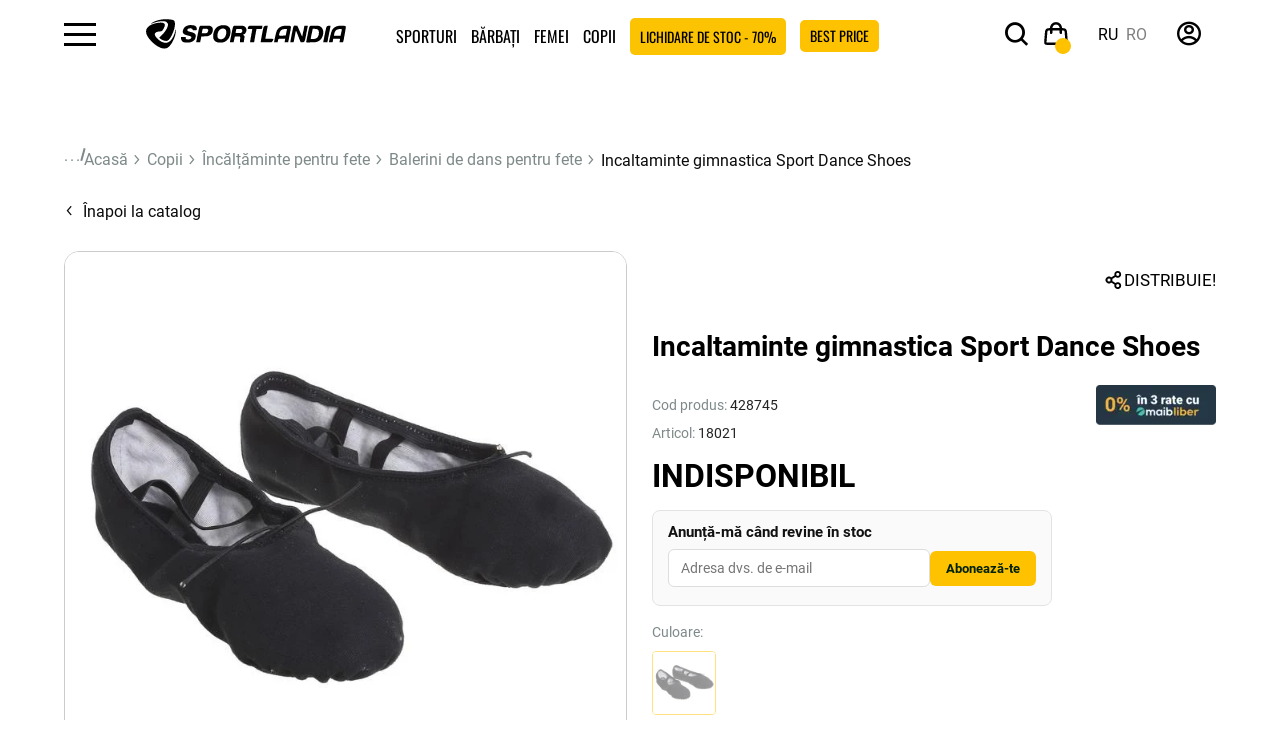

--- FILE ---
content_type: text/html; charset=utf-8
request_url: https://sportlandia.md/incaltaminte-gimnastica-sport-18021-18021-864
body_size: 30511
content:
<!DOCTYPE html>
<html dir="ltr" lang="ro">


<head><script>(function(w,i,g){w[g]=w[g]||[];if(typeof w[g].push=='function')w[g].push(i)})
(window,'GTM-TMT3FFZ','google_tags_first_party');</script><script>(function(w,d,s,l){w[l]=w[l]||[];(function(){w[l].push(arguments);})('set', 'developer_id.dYzg1YT', true);
		w[l].push({'gtm.start':new Date().getTime(),event:'gtm.js'});var f=d.getElementsByTagName(s)[0],
		j=d.createElement(s);j.async=true;j.src='/cbfn/';
		f.parentNode.insertBefore(j,f);
		})(window,document,'script','dataLayer');</script>
    <link rel="preconnect" href="https://www.googletagmanager.com">
    <link rel="preconnect" href="https://www.clarity.ms">
    <link rel="preload" href="/catalog/view/theme/default/assets/dist/fonts/Roboto-Bold.woff2" as="font" type="font/woff2" crossorigin>
    <link rel="preload" href="/catalog/view/theme/default/assets/dist/fonts/Roboto-Regular.woff2" as="font" type="font/woff2" crossorigin>
    <link rel="preload" href="/catalog/view/theme/default/assets/dist/fonts/Oswald-Regular.woff2" as="font" type="font/woff2" crossorigin>
    <link rel="preload" href="/catalog/view/theme/default/assets/dist/fonts/icomoon.woff2" as="font" type="font/woff2" crossorigin>
 <script id="cookieyes" type="text/javascript" src="https://cdn-cookieyes.com/client_data/94d6a52f9fca3df7e326b7d29a90902b/script.js"></script>
    <!-- Google Tag Manager -->
                <!-- End Google Tag Manager -->
    <!-- Google Tag Manager -->

    <script>
    function loadGTM() {
        if (window.gtmLoaded) return;
        window.gtmLoaded = true;
        (function (w, d, s, l, i) {
            w[l] = w[l] || []; w[l].push({ 'gtm.start': new Date().getTime(), event: 'gtm.js' });
            var f = d.getElementsByTagName(s)[0], j = d.createElement(s), dl = l != 'dataLayer' ? '&l=' + l : '';
            j.async = true; j.src = 'https://www.googletagmanager.com/gtm.js?id=' + i + dl;
            f.parentNode.insertBefore(j, f);
        })(window, document, 'script', 'dataLayer', 'GTM-TMT3FFZ');
    }
    <!-- Google Tag Manager -->
    // Load GTM after a 3-second delay or on first user interaction
    window.addEventListener('load', function() {
        setTimeout(loadGTM, 2000); 
    });
    window.addEventListener('scroll', loadGTM, {once: true});
    window.addEventListener('mousemove', loadGTM, {once: true});
    window.addEventListener('touchstart', loadGTM, {once: true});
</script>
    <script type="text/javascript">
    function loadClarity() {
        if (window.clarityLoaded) return;
        window.clarityLoaded = true;

        (function(c,l,a,r,i,t,y){
            c[a]=c[a]||function(){(c[a].q=c[a].q||[]).push(arguments)};
            t=l.createElement(r);t.async=1;t.src="https://www.clarity.ms/tag/"+i;
            y=l.getElementsByTagName(r)[0];y.parentNode.insertBefore(t,y);
        })(window, document, "clarity", "script", "scmvbt3lo1"); 
        // ^ Replace YOUR_PROJECT_ID with your actual Clarity ID
    }

    // Load Clarity only after the page is stable or user interacts
    window.addEventListener('load', function() {
        setTimeout(loadClarity, 2000); // 4 second delay
    });
    window.addEventListener('scroll', loadClarity, {once: true});
    window.addEventListener('mousemove', loadClarity, {once: true});
    window.addEventListener('touchstart', loadClarity, {once: true});
</script>


    <meta charset="UTF-8"/>
    <meta http-equiv="X-UA-Compatible" content="IE=edge">
    <meta name="viewport" content="width=device-width, initial-scale=1, maximum-scale=2">
    <meta content="true" name="HandheldFriendly"/>
    <meta content="width" name="MobileOptimized"/>
    <meta content="yes" name="mobile-web-app-capable"/>

    <meta http-equiv="X-UA-Compatible" content="IE=edge">
    <meta name="it-rating" content="it-rat-4cc45965d05aec758e327403c1b93530"/>
    <meta name="format-detection" content="telephone=no">
    <title>Comanda Incaltaminte gimnastica Sport Dance Shoes pe site-ul SportLandia.md</title>

    
    <base href="https://sportlandia.md/"/>
            <meta name="description" content="Incaltaminte gimnastica Sport Dance Shoes procura la pret atragator in Chisinau - Moldova in web magazinul SportLandia ⚾ Confort ⛄Stil ⛹ Sport!"/>
            <meta property="og:title" content="Comanda Incaltaminte gimnastica Sport Dance Shoes pe site-ul SportLandia.md"/>
            <meta property="og:description" content="Incaltaminte gimnastica Sport Dance Shoes procura la pret atragator in Chisinau - Moldova in web magazinul SportLandia ⚾ Confort ⛄Stil ⛹ Sport!"/>
        <meta property="og:type" content="website"/>
    <meta property="og:url" content="https://sportlandia.md/incaltaminte-gimnastica-sport-18021-18021-864"/>
            <meta property="og:image" content="https://sportlandia.md/image/cache/webp/catalog/products/21/18021/1-700x700.webp"/>
        <meta property="og:site_name" content="Sportlandia"/>
    <link rel="icon" type="image/png" href="/favicon-96x96.png?v=179" sizes="96x96"/>
    <link rel="icon" type="image/svg+xml" href="/favicon.svg?v=179"/>
    <link rel="shortcut icon" href="/favicon.ico?v=179"/>
    <link rel="apple-touch-icon" sizes="180x180" href="/apple-touch-icon.png?v=179"/>
    <meta name="apple-mobile-web-app-title" content="MyWebSite"/>
    <link rel="manifest" href="/site.webmanifest"/>
    <script src="catalog/view/javascript/jquery/jquery-3.6.0.min.js" type="text/javascript"></script>
    <link rel="stylesheet" href="catalog/view/theme/default/assets/dist/css/style.min.css?v=179.3">
    
    
    

                                        <link rel="alternate" hreflang="x-default" href="https://sportlandia.md/incaltaminte-gimnastica-sport-18021-18021-864"/>
                            <link rel="alternate" hreflang="ru-MD" href="https://sportlandia.md/ru/cheshki-sport-18021-18021-864"/>
                            <link rel="alternate" hreflang="ro-MD" href="https://sportlandia.md/incaltaminte-gimnastica-sport-18021-18021-864"/>
                            <link href="catalog/view/theme/default/stylesheet/wss.css?v=179.2" rel="stylesheet">
        <link rel="stylesheet" href="catalog/view/theme/default/stylesheet/style.css?v=179.2">
                <link href="https://cdn.jsdelivr.net/npm/@fancyapps/ui@6.0/dist/fancybox/fancybox.css" type="text/css" rel="stylesheet" media="screen"/>
            <link href="https://cdn.jsdelivr.net/npm/@fancyapps/ui@6.0/dist/carousel/carousel.css" type="text/css" rel="stylesheet" media="screen"/>
            <link href="https://ecom.iutecredit.md/iutepay.css?version=1.0.21_1769439600" type="text/css" rel="stylesheet" media="screen"/>
            
            <script src="https://ecom.iutecredit.md/iutepay.js?version=1.0.21_1769439600" type="text/javascript"></script>
                <script  type="application/ld+json">
            {
    "@context": "https://schema.org",
    "@type": "BreadcrumbList",
    "itemListElement": [
        {
            "@type": "ListItem",
            "position": 1,
            "item": {
                "@id": "Acasă",
                "name": "https://sportlandia.md"
            }
        },
        {
            "@type": "ListItem",
            "position": 2,
            "item": {
                "@id": "Copii",
                "name": "https://sportlandia.md/copii"
            }
        },
        {
            "@type": "ListItem",
            "position": 3,
            "item": {
                "@id": "Încălțăminte pentru fete",
                "name": "https://sportlandia.md/copii/incaltaminte-pentru-fete"
            }
        },
        {
            "@type": "ListItem",
            "position": 4,
            "item": {
                "@id": "Balerini de dans pentru fete",
                "name": "https://sportlandia.md/copii/incaltaminte-pentru-fete/papucei-de-dans-fete"
            }
        },
        {
            "@type": "ListItem",
            "position": 5,
            "item": {
                "@id": "Incaltaminte gimnastica Sport Dance Shoes",
                "name": "https://sportlandia.md/incaltaminte-gimnastica-sport-18021-18021-864"
            }
        }
    ]
}
        </script>
            <script  type="application/ld+json">
            {
    "@context": "https://schema.org/",
    "@type": "Product",
    "name": "Incaltaminte gimnastica Sport Dance Shoes",
    "description": "Incaltaminte gimnastica Sport Dance Shoes procura la pret atragator in Chisinau - Moldova in web magazinul SportLandia ⚾ Confort ⛄Stil ⛹ Sport!",
    "image": [
        "https://sportlandia.md/image/catalog/products/21/18021/1.jpg"
    ],
    "productID": "864",
    "brand": {
        "@type": "Brand",
        "name": "Sport"
    },
    "isVariantOf": {
        "@type": "ProductGroup",
        "productGroupID": "18021",
        "url": "https://sportlandia.md/incaltaminte-gimnastica-sport-18021-18021-862",
        "name": "Incaltaminte gimnastica Sport Dance Shoes",
        "size": "36"
    },
    "offers": {
        "@type": "Offer",
        "isVariantOf": "Incaltaminte gimnastica Sport Dance Shoes",
        "priceCurrency": "MDL",
        "price": 199,
        "availability": "https://schema.org/OutOfStock",
        "itemCondition": "https://schema.org/NewCondition",
        "mpn": "18021"
    }
}
        </script>
            <script >
            
                window.dataLayer = window.dataLayer || [];
                dataLayer.push({ ecommerce: null });
                
                $( document ).ready(function() {
                    var productId = '864';
                    var ga_analytics_json = {
    "event": "view_item",
    "ecommerce": {
        "currency": "MDL",
        "items": [
            {
                "item_name": "Чешки Sport Dance Shoes",
                "item_id": "428745",
                "price": 199,
                "item_brand": "Sport",
                "item_size": "36",
                "item_colour": "Черный",
                "item_variant": "Черный / 36",
                "discount": "",
                "item_category": "Чешки ",
                "item_category2": "Гимнастика для детей",
                "item_category3": "Sport",
                "item_category4": "Вся обувь для девочек",
                "item_category5": "Все спортивные секции"
            }
        ]
    }
};
                    var savedItems = JSON.parse(localStorage.getItem('selectedItems')) || {};
                
                    if (savedItems.hasOwnProperty(productId)) {
                        var localStorageItem = savedItems[productId];
                        if (localStorageItem.item_list_id) {
                            ga_analytics_json.ecommerce.items[0].item_list_id = localStorageItem.item_list_id;
                        }
                        if (localStorageItem.item_list_name) {
                            ga_analytics_json.ecommerce.items[0].item_list_name = localStorageItem.item_list_name;
                        }
                        if (localStorageItem.index) {
                            ga_analytics_json.ecommerce.items[0].index = localStorageItem.index;
                        }
                
                        //console.log('Обновленные данные с localStorage:', ga_analytics_json);
                    }
                        dataLayer.push(ga_analytics_json);
                });
                
        </script>
            <script  type="application/ld+json">
            {
    "@context": "http://schema.org",
    "@type": "Organization",
    "url": "https://sportlandia.md",
    "logo": "https://sportlandia.md/image/catalog/Logos/main_logo.svg",
    "name": "Îmbrăcăminte și încălțăminte sport în Chișinău - Bălți - Moldova ⛳ SportLandia.md",
    "contactPoint": [
        {
            "@type": "ContactPoint",
            "telephone": "(+373) 22 83 60 41",
            "contactType": "customer service"
        }
    ],
    "sameAs": [
        "https://www.facebook.com/sportlandia.md",
        "https://www.youtube.com/@sportlandiamd",
        "https://www.instagram.com/sportlandia.md/"
    ]
}
        </script>
    
        
                     <script defer src="catalog/view/javascript/common.js?v=179.4" type="text/javascript"></script>
                        <meta name="keywords" content=""/>
                        
                            <script>
                                window.dataLayer = window.dataLayer || [];
                                window.dataLayer.push({
                                    'event': 'view_item_track',
                                    'ecommerce': {
                                        'content_type': 'product',
                                        'content_ids': ['864'],
                                        'content_name': 'Incaltaminte gimnastica Sport Dance Shoes',
                                        'content_category': 'Balerini de dans pentru fete',
                                        'value': 199,
                                        'currency': 'MDL'
                                    }
                                });
                            </script>
                        <link href="https://sportlandia.md/incaltaminte-gimnastica-sport-18021-18021-862" rel="canonical"/>
            <link href="https://sportlandia.md/image/catalog/Logos/SLlogon.png" rel="icon"/>
    

    <script src="https://cdn.onesignal.com/sdks/web/v16/OneSignalSDK.page.js" defer></script>
    <script>
        window.OneSignalDeferred = window.OneSignalDeferred || [];
        OneSignalDeferred.push(async function (OneSignal) {
            await OneSignal.init({
                appId: "2dc5090f-f5ba-4e18-bb80-50d5cadd90d3",
            });
        });
    </script>
            <script type="speculationrules">{
    "prerender": [
        {
            "source": "document",
            "where": {
                "and": [
                    {
                        "href_matches": "\/*"
                    },
                    {
                        "not": {
                            "href_matches": "\/admin\/*"
                        }
                    }
                ]
            },
            "eagerness": "moderate"
        }
    ]
}</script>
    
    
</head>
<body class="product-product-864 product-page">
<!-- Google Tag Manager (noscript) -->
<noscript>
    <iframe src="https://www.googletagmanager.com/ns.html?id=GTM-TMT3FFZ"
            height="0" width="0" style="display:none;visibility:hidden"></iframe>
</noscript>
<!-- End Google Tag Manager (noscript) -->



<header>

    <div class="header__wrapper">
        <div class="header">
            <div class="hamburger"><span class="icon-hamburger"></span></div>
            <div id="logo" class="logo">
                                                            <a href="https://sportlandia.md">
                            <img src="https://sportlandia.md/image/catalog/Logos/main_logo.svg" width="190" height="28" title="Sportlandia" alt="Sportlandia"/>
                        </a>
                                                </div>
            
    <ul class="menu_top">

                                    <li class="catalog catalog-180"><a
                            href="https://sportlandia.md/sporturi">Sporturi</a>
                                            <div class="catalog_menu">
                            <div class="close-catalog" style="">
                                <span>
                                    <i class="icon-close"></i>
                                </span>
                            </div>
                                                            <div class="wrap catalog_menu_new item_top_menu">
                                                                                                                
                                        <div class="item">
                                            <div class="thumb bg_g7 thumb_border_20">
                                                <a href="https://sportlandia.md/sporturi/fotbal">
                                                    <img src="https://sportlandia.md/image/cache/webp/catalog/!category2025/Frame%201-160x160.webp" loading="lazy"
                                                         title="Fotbal | Sportlandia" alt="Fotbal">
                                                </a>
                                            </div>
                                            <div class="catalog_name">
                                                <a href="https://sportlandia.md/sporturi/fotbal">Fotbal</a>
                                            </div>
                                        </div>
                                                                                                                    
                                        <div class="item">
                                            <div class="thumb bg_g8 thumb_border_20">
                                                <a href="https://sportlandia.md/sporturi/tenis">
                                                    <img src="https://sportlandia.md/image/cache/webp/catalog/!category2025/Frame%202-160x160.webp" loading="lazy"
                                                         title="Tenis si badminton | Sportlandia" alt="Tenis si badminton">
                                                </a>
                                            </div>
                                            <div class="catalog_name">
                                                <a href="https://sportlandia.md/sporturi/tenis">Tenis si badminton</a>
                                            </div>
                                        </div>
                                                                                                                    
                                        <div class="item">
                                            <div class="thumb bg_g9 thumb_border_20">
                                                <a href="https://sportlandia.md/sporturi/bodybuilding-si-fitness">
                                                    <img src="https://sportlandia.md/image/cache/webp/catalog/shops_photo/fitness%20girl%20320x320-160x160.webp" loading="lazy"
                                                         title="Bodybuilding &#x219;i fitness | Sportlandia" alt="Bodybuilding &#x219;i fitness">
                                                </a>
                                            </div>
                                            <div class="catalog_name">
                                                <a href="https://sportlandia.md/sporturi/bodybuilding-si-fitness">Bodybuilding &#x219;i fitness</a>
                                            </div>
                                        </div>
                                                                                                                    
                                        <div class="item">
                                            <div class="thumb bg_g10 thumb_border_20">
                                                <a href="https://sportlandia.md/sporturi/turism">
                                                    <img src="https://sportlandia.md/image/cache/webp/catalog/!category2025/Frame%203-160x160.webp" loading="lazy"
                                                         title="Turism | Sportlandia" alt="Turism">
                                                </a>
                                            </div>
                                            <div class="catalog_name">
                                                <a href="https://sportlandia.md/sporturi/turism">Turism</a>
                                            </div>
                                        </div>
                                                                                                                                                                                                        
                                        <div class="item">
                                            <div class="thumb bg_g12 thumb_border_20">
                                                <a href="https://sportlandia.md/sporturi/arte-martiale">
                                                    <img src="https://sportlandia.md/image/cache/webp/catalog/спорт/sportlandiaединоборство-копия-160x160.webp" loading="lazy"
                                                         title="Arte mar&#x21B;iale | Sportlandia" alt="Arte mar&#x21B;iale">
                                                </a>
                                            </div>
                                            <div class="catalog_name">
                                                <a href="https://sportlandia.md/sporturi/arte-martiale">Arte mar&#x21B;iale</a>
                                            </div>
                                        </div>
                                                                                                                    
                                        <div class="item">
                                            <div class="thumb bg_g13 thumb_border_20">
                                                <a href="https://sportlandia.md/sporturi/sport-de-iarna">
                                                    <img src="https://sportlandia.md/image/cache/webp/catalog/%20категорий/ski/756x968-160x160.webp" loading="lazy"
                                                         title="Sport de iarn&#x103; | Sportlandia" alt="Sport de iarn&#x103;">
                                                </a>
                                            </div>
                                            <div class="catalog_name">
                                                <a href="https://sportlandia.md/sporturi/sport-de-iarna">Sport de iarn&#x103;</a>
                                            </div>
                                        </div>
                                                                                                                    
                                        <div class="item">
                                            <div class="thumb bg_g11 thumb_border_20">
                                                <a href="https://sportlandia.md/sporturi/baschet-306">
                                                    <img src="https://sportlandia.md/image/cache/webp/catalog/!category2025/Frame%206-160x160.webp" loading="lazy"
                                                         title="Baschet | Sportlandia" alt="Baschet">
                                                </a>
                                            </div>
                                            <div class="catalog_name">
                                                <a href="https://sportlandia.md/sporturi/baschet-306">Baschet</a>
                                            </div>
                                        </div>
                                                                                                                                                                                                        
                                        <div class="item">
                                            <div class="thumb bg_g7 thumb_border_20">
                                                <a href="https://sportlandia.md/sporturi/piscina">
                                                    <img src="https://sportlandia.md/image/cache/webp/catalog/спорт/sportlandiaТематика_-бассейн-копия-160x160.webp" loading="lazy"
                                                         title="Plaj&#x103; &#x219;i Piscin&#x103; | Sportlandia" alt="Plaj&#x103; &#x219;i Piscin&#x103;">
                                                </a>
                                            </div>
                                            <div class="catalog_name">
                                                <a href="https://sportlandia.md/sporturi/piscina">Plaj&#x103; &#x219;i Piscin&#x103;</a>
                                            </div>
                                        </div>
                                                                                                                    
                                        <div class="item">
                                            <div class="thumb bg_g8 thumb_border_20">
                                                <a href="https://sportlandia.md/sporturi/mers-si-alergare">
                                                    <img src="https://sportlandia.md/image/cache/webp/catalog/!category2025/Frame%205-160x160.webp" loading="lazy"
                                                         title="Mers &#x219;i alergare | Sportlandia" alt="Mers &#x219;i alergare">
                                                </a>
                                            </div>
                                            <div class="catalog_name">
                                                <a href="https://sportlandia.md/sporturi/mers-si-alergare">Mers &#x219;i alergare</a>
                                            </div>
                                        </div>
                                                                                                                    
                                        <div class="item">
                                            <div class="thumb bg_g9 thumb_border_20">
                                                <a href="https://sportlandia.md/sporturi/box-320">
                                                    <img src="https://sportlandia.md/image/cache/webp/catalog/shops_photo/бокс_756х968-160x160.webp" loading="lazy"
                                                         title="Box | Sportlandia" alt="Box">
                                                </a>
                                            </div>
                                            <div class="catalog_name">
                                                <a href="https://sportlandia.md/sporturi/box-320">Box</a>
                                            </div>
                                        </div>
                                                                                                                    
                                        <div class="item">
                                            <div class="thumb bg_g10 thumb_border_20">
                                                <a href="https://sportlandia.md/sporturi/ciclism">
                                                    <img src="https://sportlandia.md/image/cache/webp/catalog/!category2025/Frame%207-160x160.webp" loading="lazy"
                                                         title="Ciclism | Sportlandia" alt="Ciclism">
                                                </a>
                                            </div>
                                            <div class="catalog_name">
                                                <a href="https://sportlandia.md/sporturi/ciclism">Ciclism</a>
                                            </div>
                                        </div>
                                                                                                                                                                                                        
                                        <div class="item">
                                            <div class="thumb bg_g12 thumb_border_20">
                                                <a href="https://sportlandia.md/sporturi/voley-316">
                                                    <img src="https://sportlandia.md/image/cache/webp/catalog/!category2025/Frame%2010-160x160.webp" loading="lazy"
                                                         title="Voley | Sportlandia" alt="Voley">
                                                </a>
                                            </div>
                                            <div class="catalog_name">
                                                <a href="https://sportlandia.md/sporturi/voley-316">Voley</a>
                                            </div>
                                        </div>
                                                                                                                    
                                        <div class="item">
                                            <div class="thumb bg_g13 thumb_border_20">
                                                <a href="https://sportlandia.md/sporturi/sporturi-in-echipa">
                                                    <img src="https://sportlandia.md/image/cache/webp/catalog/%20категорий/336-160x160.webp" loading="lazy"
                                                         title="Sporturi &icirc;n echip&#x103;  | Sportlandia" alt="Sporturi &icirc;n echip&#x103; ">
                                                </a>
                                            </div>
                                            <div class="catalog_name">
                                                <a href="https://sportlandia.md/sporturi/sporturi-in-echipa">Sporturi &icirc;n echip&#x103; </a>
                                            </div>
                                        </div>
                                                                                                                    
                                        <div class="item">
                                            <div class="thumb bg_g11 thumb_border_20">
                                                <a href="https://sportlandia.md/sporturi/jocuri-de-masa">
                                                    <img src="https://sportlandia.md/image/cache/webp/catalog/%20категорий/pngegg%20(1)-160x160.webp" loading="lazy"
                                                         title="Jocuri de mas&#x103; | Sportlandia" alt="Jocuri de mas&#x103;">
                                                </a>
                                            </div>
                                            <div class="catalog_name">
                                                <a href="https://sportlandia.md/sporturi/jocuri-de-masa">Jocuri de mas&#x103;</a>
                                            </div>
                                        </div>
                                                                                                                                                                                                        
                                        <div class="item">
                                            <div class="thumb bg_g7 thumb_border_20">
                                                <a href="https://sportlandia.md/sporturi/patine-cu-rotile">
                                                    <img src="https://sportlandia.md/image/cache/webp/catalog/!category2025/Frame%208-160x160.webp" loading="lazy"
                                                         title="Patine cu rotile | Sportlandia" alt="Patine cu rotile">
                                                </a>
                                            </div>
                                            <div class="catalog_name">
                                                <a href="https://sportlandia.md/sporturi/patine-cu-rotile">Patine cu rotile</a>
                                            </div>
                                        </div>
                                                                                                                    
                                        <div class="item">
                                            <div class="thumb bg_g8 thumb_border_20">
                                                <a href="https://sportlandia.md/sporturi/trotinete">
                                                    <img src="https://sportlandia.md/image/cache/webp/catalog/!category2025/Frame%204-160x160.webp" loading="lazy"
                                                         title="Trotinete | Sportlandia" alt="Trotinete">
                                                </a>
                                            </div>
                                            <div class="catalog_name">
                                                <a href="https://sportlandia.md/sporturi/trotinete">Trotinete</a>
                                            </div>
                                        </div>
                                                                                                                    
                                        <div class="item">
                                            <div class="thumb bg_g9 thumb_border_20">
                                                <a href="https://sportlandia.md/sporturi/skateboarding">
                                                    <img src="https://sportlandia.md/image/cache/webp/catalog/!category2025/Frame%209-160x160.webp" loading="lazy"
                                                         title="Skateboard | Sportlandia" alt="Skateboard">
                                                </a>
                                            </div>
                                            <div class="catalog_name">
                                                <a href="https://sportlandia.md/sporturi/skateboarding">Skateboard</a>
                                            </div>
                                        </div>
                                                                                                                    
                                        <div class="item">
                                            <div class="thumb bg_g10 thumb_border_20">
                                                <a href="https://sportlandia.md/sporturi/nutritie-sportiva">
                                                    <img src="https://sportlandia.md/image/cache/webp/catalog/иконки%20png/gold_standard_100_they_ON-160x160.webp" loading="lazy"
                                                         title="Nutri&#x21B;ie sportiv&#x103; | Sportlandia" alt="Nutri&#x21B;ie sportiv&#x103;">
                                                </a>
                                            </div>
                                            <div class="catalog_name">
                                                <a href="https://sportlandia.md/sporturi/nutritie-sportiva">Nutri&#x21B;ie sportiv&#x103;</a>
                                            </div>
                                        </div>
                                                                                                                                                                                                        
                                        <div class="item">
                                            <div class="thumb bg_g12 thumb_border_20">
                                                <a href="https://sportlandia.md/sporturi/padel">
                                                    <img src="https://sportlandia.md/image/cache/webp/catalog/!category2025/320х320_Padl-160x160.webp" loading="lazy"
                                                         title="Padel | Sportlandia" alt="Padel">
                                                </a>
                                            </div>
                                            <div class="catalog_name">
                                                <a href="https://sportlandia.md/sporturi/padel">Padel</a>
                                            </div>
                                        </div>
                                                                                                                    
                                        <div class="item">
                                            <div class="thumb bg_g13 thumb_border_20">
                                                <a href="https://sportlandia.md/sporturi/odihna-activa">
                                                    <img src="https://sportlandia.md/image/cache/webp/catalog/!category2025/320х320_активный%20отдых-160x160.webp" loading="lazy"
                                                         title="Odihna activ&#x103; | Sportlandia" alt="Odihna activ&#x103;">
                                                </a>
                                            </div>
                                            <div class="catalog_name">
                                                <a href="https://sportlandia.md/sporturi/odihna-activa">Odihna activ&#x103;</a>
                                            </div>
                                        </div>
                                                                                                            </div>
                                                    </div>
                                    </li>

                                                <li class="catalog catalog-1"><a
                            href="https://sportlandia.md/barbati">B&#x103;rba&#x21B;i</a>
                                            <div class="catalog_menu">
                            <div class="close-catalog" style="">
                                <span>
                                    <i class="icon-close"></i>
                                </span>
                            </div>
                                                            <ul class="wrap">
                                                                            <ul>
                                                                                            <li>
                                                    <a class="title" href="https://sportlandia.md/barbati/incaltaminte-pentru-barbati">
                                                        &Icirc;nc&#x103;l&#x21B;&#x103;minte pentru b&#x103;rba&#x21B;i
                                                    </a>
                                                </li>
                                                                                                                                                            <li><a href="https://sportlandia.md/barbati/incaltaminte-pentru-barbati/toata-incaltamintea-pentru-barbati">Toat&#x103; &icirc;nc&#x103;l&#x21B;&#x103;mintea pentru b&#x103;rba&#x21B;i</a></li>
                                                                                                                                                                                                                <li><a href="https://sportlandia.md/barbati/incaltaminte-pentru-barbati/ghete-pentru-barbati">Adidasi pentru b&#x103;rba&#x21B;i</a></li>
                                                                                                                                                                                                                <li><a href="https://sportlandia.md/barbati/incaltaminte-pentru-barbati/bocanci-pentru-barbati">Bocanci pentru b&#x103;rba&#x21B;i</a></li>
                                                                                                                                                                                                                <li><a href="https://sportlandia.md/barbati/incaltaminte-pentru-barbati/ghete-de-fotbal-barbati">Ghete pentru fotbal</a></li>
                                                                                                                                                                                                                <li><a href="https://sportlandia.md/barbati/incaltaminte-pentru-barbati/incaltaminte-pentru-box-barbati">&Icirc;nc&#x103;l&#x21B;&#x103;minte pentru box</a></li>
                                                                                                                                                                                                                <li><a href="https://sportlandia.md/barbati/incaltaminte-pentru-barbati/ghete-pentru-ciclism-barbati">&Icirc;nc&#x103;l&#x21B;&#x103;minte pentru ciclism</a></li>
                                                                                                                                                                                                                <li><a href="https://sportlandia.md/barbati/incaltaminte-pentru-barbati/incaltaminte-de-lupta-barbati">&Icirc;nc&#x103;l&#x21B;&#x103;minte pentru lupt&#x103;</a></li>
                                                                                                                                                                                                                <li><a href="https://sportlandia.md/barbati/incaltaminte-pentru-barbati/slapi-pentru-barbati">&#x218;lapi pentru b&#x103;rba&#x21B;i</a></li>
                                                                                                                                                                                                                <li><a href="https://sportlandia.md/barbati/incaltaminte-pentru-barbati/aquashoes-pentru-barbati">Aquashoes pentru b&#x103;rba&#x21B;i</a></li>
                                                                                                                                                                                                                <li><a href="https://sportlandia.md/barbati/incaltaminte-pentru-barbati/sandale-pentru-barbati">Sandale pentru b&#x103;rba&#x21B;i</a></li>
                                                                                                                                                                                        </ul>
                                                                            <ul>
                                                                                            <li>
                                                    <a class="title" href="https://sportlandia.md/barbati/imbracaminte-pentru-barbati">
                                                        &Icirc;mbr&#x103;c&#x103;minte pentru b&#x103;rba&#x21B;i
                                                    </a>
                                                </li>
                                                                                                                                                            <li><a href="https://sportlandia.md/barbati/imbracaminte-pentru-barbati/toata-imbracamintea-pentru-barbati">Toat&#x103;  &icirc;mbr&#x103;c&#x103;mintea pentru b&#x103;rba&#x21B;i</a></li>
                                                                                                                                                                                                                <li><a href="https://sportlandia.md/barbati/imbracaminte-pentru-barbati/jachete-si-geci-barbati">Jachete &#x219;i geci pentru b&#x103;rba&#x21B;i</a></li>
                                                                                                                                                                                                                <li><a href="https://sportlandia.md/barbati/imbracaminte-pentru-barbati/pulovere-si-hanorace-barbati">Pulovere &#x219;i hanorace pentru b&#x103;rba&#x21B;i</a></li>
                                                                                                                                                                                                                <li><a href="https://sportlandia.md/barbati/imbracaminte-pentru-barbati/veste-barbati">Veste pentru b&#x103;rba&#x21B;i</a></li>
                                                                                                                                                                                                                <li><a href="https://sportlandia.md/barbati/imbracaminte-pentru-barbati/costum-de-sport-pentru-barba-x21b-i-218">Costum de sport pentru b&#x103;rba&#x21B;i</a></li>
                                                                                                                                                                                                                <li><a href="https://sportlandia.md/barbati/imbracaminte-pentru-barbati/pantaloni-pentru-barbati">Pantaloni pentru b&#x103;rba&#x21B;i</a></li>
                                                                                                                                                                                                                <li><a href="https://sportlandia.md/barbati/imbracaminte-pentru-barbati/colanti-barbati">Colan&#x21B;i pentru b&#x103;rba&#x21B;i</a></li>
                                                                                                                                                                                                                <li><a href="https://sportlandia.md/barbati/imbracaminte-pentru-barbati/tricouri-pentru-barbati">Tricouri pentru b&#x103;rba&#x21B;i</a></li>
                                                                                                                                                                                                                <li><a href="https://sportlandia.md/barbati/imbracaminte-pentru-barbati/maiouri-pentru-barbati">Maiouri pentru b&#x103;rba&#x21B;i</a></li>
                                                                                                                                                                                                                <li><a href="https://sportlandia.md/barbati/imbracaminte-pentru-barbati/camasi-pentru-barbati">C&#x103;ma&#x219;i pentru b&#x103;rba&#x21B;i</a></li>
                                                                                                                                                                                                                <li><a href="https://sportlandia.md/barbati/imbracaminte-pentru-barbati/pantaloni-scurti-barbati">Pantaloni scur&#x21B;i pentru b&#x103;rba&#x21B;i</a></li>
                                                                                                                                                                                                                <li><a href="https://sportlandia.md/barbati/imbracaminte-pentru-barbati/pelerini-de-ploaie-barbati">&Icirc;mbr&#x103;c&#x103;minte impermeabil&#x103; pentru b&#x103;rba&#x21B;i</a></li>
                                                                                                                                                                                                                <li><a href="https://sportlandia.md/barbati/imbracaminte-pentru-barbati/tricouri-polo-barbati">Tricouri polo pentru b&#x103;rba&#x21B;i</a></li>
                                                                                                                                                                                                                <li><a href="https://sportlandia.md/barbati/imbracaminte-pentru-barbati/lenjerie-pentru-barbati">Lenjerie pentru b&#x103;rba&#x21B;i</a></li>
                                                                                                                                                                                                                <li><a href="https://sportlandia.md/barbati/imbracaminte-pentru-barbati/caciuli-bandane-chipiuri-barbati">C&#x103;ciuli, bandane, chipiuri pentru b&#x103;rba&#x21B;i</a></li>
                                                                                                                                                                                                                <li><a href="https://sportlandia.md/barbati/imbracaminte-pentru-barbati/jachete-pentru-barbati">Jachete pentru b&#x103;rba&#x21B;i</a></li>
                                                                                                                                                                                        </ul>
                                                                            <ul>
                                                                                            <li>
                                                    <a class="title" href="https://sportlandia.md/barbati/lenjerie-de-corp-barbati">
                                                        Lenjerie pentru b&#x103;rba&#x21B;i
                                                    </a>
                                                </li>
                                                                                                                                                            <li><a href="https://sportlandia.md/barbati/lenjerie-de-corp-barbati/lenjerie-termica-barbati">Lenjerie termic&#x103; pentru b&#x103;rba&#x21B;i</a></li>
                                                                                                                                                                                                                <li><a href="https://sportlandia.md/barbati/lenjerie-de-corp-barbati/lenjerie-intima-barbati">Lenjerie intim&#x103; pentru b&#x103;rba&#x21B;i</a></li>
                                                                                                                                                                                                                <li><a href="https://sportlandia.md/barbati/lenjerie-de-corp-barbati/ciorapi-pentru-barbati">Ciorapi pentru b&#x103;rba&#x21B;i</a></li>
                                                                                                                                                                                                                <li><a href="https://sportlandia.md/barbati/lenjerie-de-corp-barbati/costume-de-inot-barbati">Costume de &icirc;not pentru b&#x103;rba&#x21B;i</a></li>
                                                                                                                                                                                        </ul>
                                                                            <ul>
                                                                                            <li>
                                                    <a class="title" href="https://sportlandia.md/barbati/accesorii-pentru-barbati">
                                                        Accesorii pentru b&#x103;rba&#x21B;i
                                                    </a>
                                                </li>
                                                                                                                                                            <li><a href="https://sportlandia.md/barbati/accesorii-pentru-barbati/manusi">M&#x103;nu&#x219;i pentru b&#x103;rba&#x21B;i</a></li>
                                                                                                                                                                                                                <li><a href="https://sportlandia.md/barbati/accesorii-pentru-barbati/fulare">Fulare pentru b&#x103;rba&#x21B;i</a></li>
                                                                                                                                                                                                                <li><a href="https://sportlandia.md/barbati/accesorii-pentru-barbati/termosuri">Termosuri pentru b&#x103;rba&#x21B;i</a></li>
                                                                                                                                                                                                                <li><a href="https://sportlandia.md/barbati/accesorii-pentru-barbati/ghiozdane-si-genti-barbati">Ghiozdane &#x219;i gen&#x21B;i pentru b&#x103;rba&#x21B;i</a></li>
                                                                                                                                                                                                                <li><a href="https://sportlandia.md/barbati/accesorii-pentru-barbati/accesorii-fitness">Accesorii fitness pentru b&#x103;rba&#x21B;i</a></li>
                                                                                                                                                                                                                <li><a href="https://sportlandia.md/barbati/accesorii-pentru-barbati/bandane-si-bratai">Bandaje &#x219;i br&#x103;&#x21B;&#x103;ri pentru b&#x103;rba&#x21B;i</a></li>
                                                                                                                                                                                                                <li><a href="https://sportlandia.md/barbati/accesorii-pentru-barbati/ochelari-de-soare">Ochelari de soare pentru b&#x103;rba&#x21B;i</a></li>
                                                                                                                                                                                                                <li><a href="https://sportlandia.md/barbati/accesorii-pentru-barbati/curele">Curele pentru b&#x103;rba&#x21B;i</a></li>
                                                                                                                                                                                                                <li><a href="https://sportlandia.md/barbati/accesorii-pentru-barbati/accesorii-pentru-incaltaminte">Accesorii pentru &icirc;nc&#x103;l&#x21B;&#x103;minte</a></li>
                                                                                                                                                                                                                <li><a href="https://sportlandia.md/barbati/accesorii-pentru-barbati/gulere-barbati">Gulere pentru b&#x103;rba&#x21B;i</a></li>
                                                                                                                                                                                        </ul>
                                                                    </ul>
                                                    </div>
                                    </li>

                                                <li class="catalog catalog-51"><a
                            href="https://sportlandia.md/femei">Femei</a>
                                            <div class="catalog_menu">
                            <div class="close-catalog" style="">
                                <span>
                                    <i class="icon-close"></i>
                                </span>
                            </div>
                                                            <ul class="wrap">
                                                                            <ul>
                                                                                            <li>
                                                    <a class="title" href="https://sportlandia.md/femei/incaltaminte-pentru-femei">
                                                        &Icirc;nc&#x103;l&#x21B;&#x103;minte pentru femei
                                                    </a>
                                                </li>
                                                                                                                                                            <li><a href="https://sportlandia.md/femei/incaltaminte-pentru-femei/toata-incaltamintea-pentru-femei">Toat&#x103; &icirc;nc&#x103;l&#x21B;&#x103;mintea pentru femei</a></li>
                                                                                                                                                                                                                <li><a href="https://sportlandia.md/femei/incaltaminte-pentru-femei/ghete-femei">Ghete pentru femei</a></li>
                                                                                                                                                                                                                <li><a href="https://sportlandia.md/femei/incaltaminte-pentru-femei/cizme-femei">Bocanci pentru femei</a></li>
                                                                                                                                                                                                                <li><a href="https://sportlandia.md/femei/incaltaminte-pentru-femei/balerini-de-dans-femei">Balerini de dans pentru femei</a></li>
                                                                                                                                                                                                                <li><a href="https://sportlandia.md/femei/incaltaminte-pentru-femei/aquashoes-femei">Aquashoes pentru femei</a></li>
                                                                                                                                                                                                                <li><a href="https://sportlandia.md/femei/incaltaminte-pentru-femei/slapi-femei">&#x218;lapi pentru femei</a></li>
                                                                                                                                                                                                                <li><a href="https://sportlandia.md/femei/incaltaminte-pentru-femei/sandale-femei">Sandale pentru femei</a></li>
                                                                                                                                                                                        </ul>
                                                                            <ul>
                                                                                            <li>
                                                    <a class="title" href="https://sportlandia.md/femei/imbracaminte-pentru-femei">
                                                        &Icirc;mbr&#x103;c&#x103;minte pentru femei
                                                    </a>
                                                </li>
                                                                                                                                                            <li><a href="https://sportlandia.md/femei/imbracaminte-pentru-femei/toate-hainele-pentru-femei">Toat&#x103;  &icirc;mbr&#x103;c&#x103;mintea pentru femei</a></li>
                                                                                                                                                                                                                <li><a href="https://sportlandia.md/femei/imbracaminte-pentru-femei/jachete-femei">Jachete &#x219;i geci pentru femei</a></li>
                                                                                                                                                                                                                <li><a href="https://sportlandia.md/femei/imbracaminte-pentru-femei/jachete-pentru-femei">Jachete pentru femei</a></li>
                                                                                                                                                                                                                <li><a href="https://sportlandia.md/femei/imbracaminte-pentru-femei/pulovere-si-hanorace-femei">Pulovere &#x219;i hanorace pentru femei</a></li>
                                                                                                                                                                                                                <li><a href="https://sportlandia.md/femei/imbracaminte-pentru-femei/veste-femei">Veste pentru femei</a></li>
                                                                                                                                                                                                                <li><a href="https://sportlandia.md/femei/imbracaminte-pentru-femei/lenjerie-termica-femei">Lenjerie termic&#x103;  pentru femei</a></li>
                                                                                                                                                                                                                <li><a href="https://sportlandia.md/femei/imbracaminte-pentru-femei/costume-de-sport-femei">Costume de sport pentru femei</a></li>
                                                                                                                                                                                                                <li><a href="https://sportlandia.md/femei/imbracaminte-pentru-femei/pantaloni-femei">Pantaloni pentru femei</a></li>
                                                                                                                                                                                                                <li><a href="https://sportlandia.md/femei/imbracaminte-pentru-femei/colanti-femei">Colan&#x21B;i pentru femei</a></li>
                                                                                                                                                                                                                <li><a href="https://sportlandia.md/femei/imbracaminte-pentru-femei/camasi-pentru-femei">C&#x103;ma&#x219;i pentru femei</a></li>
                                                                                                                                                                                                                <li><a href="https://sportlandia.md/femei/imbracaminte-pentru-femei/lenjerie-femei">Lenjerie pentru femei</a></li>
                                                                                                                                                                                                                <li><a href="https://sportlandia.md/femei/imbracaminte-pentru-femei/tricouri-femei">Tricouri pentru femei</a></li>
                                                                                                                                                                                                                <li><a href="https://sportlandia.md/femei/imbracaminte-pentru-femei/maiouri-femei">Maiouri pentru femei</a></li>
                                                                                                                                                                                                                <li><a href="https://sportlandia.md/femei/imbracaminte-pentru-femei/topuri-pentru-sport-femei">Bustiera de sport pentru femei</a></li>
                                                                                                                                                                                                                <li><a href="https://sportlandia.md/femei/imbracaminte-pentru-femei/rochii-femei">Rochie pentru femei</a></li>
                                                                                                                                                                                                                <li><a href="https://sportlandia.md/femei/imbracaminte-pentru-femei/fuste-femei">Fuste pentru femei</a></li>
                                                                                                                                                                                                                <li><a href="https://sportlandia.md/femei/imbracaminte-pentru-femei/pantaloni-scurti-femei">Pantaloni scur&#x21B;i pentru femei</a></li>
                                                                                                                                                                                                                <li><a href="https://sportlandia.md/femei/imbracaminte-pentru-femei/costum-de-inot-femei">Costume pentru &icirc;not pentru femei</a></li>
                                                                                                                                                                                        </ul>
                                                                            <ul>
                                                                                            <li>
                                                    <a class="title" href="https://sportlandia.md/femei/lenjerie-de-corp-femei">
                                                        Lenjerie pentru femei
                                                    </a>
                                                </li>
                                                                                                                                                            <li><a href="https://sportlandia.md/femei/lenjerie-de-corp-femei/lenjerie-termica-pentru-femei">Lenjerie termic&#x103; pentru femei</a></li>
                                                                                                                                                                                                                <li><a href="https://sportlandia.md/femei/lenjerie-de-corp-femei/lenjerie-intima-pentru-femei">Lenjerie intim&#x103; pentru femei</a></li>
                                                                                                                                                                                                                <li><a href="https://sportlandia.md/femei/lenjerie-de-corp-femei/ciorapi-pentru-femei">Ciorapi pentru femei</a></li>
                                                                                                                                                                                                                <li><a href="https://sportlandia.md/femei/lenjerie-de-corp-femei/topuri-de-sport">Bustier&#x103; pentru sport pentru femei</a></li>
                                                                                                                                                                                                                <li><a href="https://sportlandia.md/femei/lenjerie-de-corp-femei/costume-de-baie">Costume de &icirc;not pentru femei</a></li>
                                                                                                                                                                                        </ul>
                                                                            <ul>
                                                                                            <li>
                                                    <a class="title" href="https://sportlandia.md/femei/accesorii-pentru-femei">
                                                        Accesorii pentru femei
                                                    </a>
                                                </li>
                                                                                                                                                            <li><a href="https://sportlandia.md/femei/accesorii-pentru-femei/manusi-femei">M&#x103;nu&#x219;i pentru femei</a></li>
                                                                                                                                                                                                                <li><a href="https://sportlandia.md/femei/accesorii-pentru-femei/fulare-femei">Fulare pentru femei</a></li>
                                                                                                                                                                                                                <li><a href="https://sportlandia.md/femei/accesorii-pentru-femei/accesorii-pentru-cap-femei">C&#x103;ciuli, bandane, chipiuri pentru femei</a></li>
                                                                                                                                                                                                                <li><a href="https://sportlandia.md/femei/accesorii-pentru-femei/ghiozdane-si-genti-femei">Ghiozdane &#x219;i gen&#x21B;i pentru femei</a></li>
                                                                                                                                                                                                                <li><a href="https://sportlandia.md/femei/accesorii-pentru-femei/accesorii-fitness-femei">Accesorii fitness pentru femei</a></li>
                                                                                                                                                                                                                <li><a href="https://sportlandia.md/femei/accesorii-pentru-femei/bandaje-si-bratari-femei">Bandaje &#x219;i br&#x103;&#x21B;&#x103;ri pentru femei</a></li>
                                                                                                                                                                                                                <li><a href="https://sportlandia.md/femei/accesorii-pentru-femei/ochelari-de-soare-femei">Ochelari de soare pentru femei</a></li>
                                                                                                                                                                                                                <li><a href="https://sportlandia.md/femei/accesorii-pentru-femei/lenjerie-pentru-femei">Lenjerie pentru femei</a></li>
                                                                                                                                                                                                                <li><a href="https://sportlandia.md/femei/accesorii-pentru-femei/curele-femei">Curele pentru femei</a></li>
                                                                                                                                                                                                                <li><a href="https://sportlandia.md/femei/accesorii-pentru-femei/accesorii-pentru-incaltamine-femei">Accesorii pentru &icirc;nc&#x103;l&#x21B;&#x103;minte</a></li>
                                                                                                                                                                                                                <li><a href="https://sportlandia.md/femei/accesorii-pentru-femei/gulere-femei">Gulere pentru femei</a></li>
                                                                                                                                                                                        </ul>
                                                                    </ul>
                                                    </div>
                                    </li>

                                                <li class="catalog catalog-98"><a
                            href="https://sportlandia.md/copii">Copii</a>
                                            <div class="catalog_menu">
                            <div class="close-catalog" style="">
                                <span>
                                    <i class="icon-close"></i>
                                </span>
                            </div>
                                                            <ul class="wrap">
                                                                            <ul>
                                                                                            <li>
                                                    <a class="title" href="https://sportlandia.md/copii/incaltaminte-pentru-baieti">
                                                        &Icirc;nc&#x103;l&#x21B;&#x103;minte pentru b&#x103;ie&#x21B;i
                                                    </a>
                                                </li>
                                                                                                                                                            <li><a href="https://sportlandia.md/copii/incaltaminte-pentru-baieti/toata-incaltamintea-pentru-baieti">Toat&#x103; &icirc;nc&#x103;l&#x21B;&#x103;mintea pentru b&#x103;ie&#x21B;i</a></li>
                                                                                                                                                                                                                <li><a href="https://sportlandia.md/copii/incaltaminte-pentru-baieti/ghete-pentru-baieti">Ghete pentru b&#x103;ie&#x21B;i</a></li>
                                                                                                                                                                                                                <li><a href="https://sportlandia.md/copii/incaltaminte-pentru-baieti/papuci-pentru-baieti">Bocanci pentru b&#x103;ie&#x21B;i</a></li>
                                                                                                                                                                                                                <li><a href="https://sportlandia.md/copii/incaltaminte-pentru-baieti/ghete-pentru-fotbal-baieti">Ghete de fotbal pentru b&#x103;ie&#x21B;i</a></li>
                                                                                                                                                                                                                <li><a href="https://sportlandia.md/copii/incaltaminte-pentru-baieti/papucei-de-dans-baieti">Balerini de dans pentru b&#x103;ie&#x21B;i</a></li>
                                                                                                                                                                                                                <li><a href="https://sportlandia.md/copii/incaltaminte-pentru-baieti/sandale-pentru-baieti">Sandale pentru b&#x103;ie&#x21B;i</a></li>
                                                                                                                                                                                                                <li><a href="https://sportlandia.md/copii/incaltaminte-pentru-baieti/slapi-pentru-baieti">&#x218;lapi pentru b&#x103;ie&#x21B;i</a></li>
                                                                                                                                                                                        </ul>
                                                                            <ul>
                                                                                            <li>
                                                    <a class="title" href="https://sportlandia.md/copii/incaltaminte-pentru-fete">
                                                        &Icirc;nc&#x103;l&#x21B;&#x103;minte pentru fete
                                                    </a>
                                                </li>
                                                                                                                                                            <li><a href="https://sportlandia.md/copii/incaltaminte-pentru-fete/ghete-pentru-fete">Ghete pentru fete</a></li>
                                                                                                                                                                                                                <li><a href="https://sportlandia.md/copii/incaltaminte-pentru-fete/cizme-pentru-fete">Bocanci pentru fete</a></li>
                                                                                                                                                                                                                <li><a href="https://sportlandia.md/copii/incaltaminte-pentru-fete/papucei-de-dans-fete">Balerini de dans pentru fete</a></li>
                                                                                                                                                                                                                <li><a href="https://sportlandia.md/copii/incaltaminte-pentru-fete/sandale-pentru-fete">Sandale pentru fete</a></li>
                                                                                                                                                                                                                <li><a href="https://sportlandia.md/copii/incaltaminte-pentru-fete/slapi-pentru-fete">&#x218;lapi pentru fete</a></li>
                                                                                                                                                                                        </ul>
                                                                            <ul>
                                                                                            <li>
                                                    <a class="title" href="https://sportlandia.md/copii/haine-pentru-baieti">
                                                        &Icirc;mbr&#x103;c&#x103;minte pentru b&#x103;ie&#x21B;i
                                                    </a>
                                                </li>
                                                                                                                                                            <li><a href="https://sportlandia.md/copii/haine-pentru-baieti/toata-imbracamintea-pentru-baieti">Toat&#x103; &icirc;mbr&#x103;c&#x103;mintea pentru b&#x103;ie&#x21B;i</a></li>
                                                                                                                                                                                                                <li><a href="https://sportlandia.md/copii/haine-pentru-baieti/jachete-baieti">Jachete &#x219;i geci pentru b&#x103;ie&#x21B;i</a></li>
                                                                                                                                                                                                                <li><a href="https://sportlandia.md/copii/haine-pentru-baieti/hanorace-baieti">Hanorace pentru b&#x103;ie&#x21B;i</a></li>
                                                                                                                                                                                                                <li><a href="https://sportlandia.md/copii/haine-pentru-baieti/veste-baieti">Veste pentru b&#x103;ie&#x21B;i</a></li>
                                                                                                                                                                                                                <li><a href="https://sportlandia.md/copii/haine-pentru-baieti/lenjerie-termica-baieti">Lenjerie termic&#x103; pentru b&#x103;ie&#x21B;i</a></li>
                                                                                                                                                                                                                <li><a href="https://sportlandia.md/copii/haine-pentru-baieti/accesorii-pentru-cap-baieti">C&#x103;ciuli, bandane, chipiuri pentru b&#x103;ie&#x21B;i</a></li>
                                                                                                                                                                                                                <li><a href="https://sportlandia.md/copii/haine-pentru-baieti/costume-de-sport-baieti">Costume de sport pentru b&#x103;ie&#x21B;i</a></li>
                                                                                                                                                                                                                <li><a href="https://sportlandia.md/copii/haine-pentru-baieti/pantaloni-baieti">Pantaloni pentru b&#x103;ie&#x21B;i</a></li>
                                                                                                                                                                                                                <li><a href="https://sportlandia.md/copii/haine-pentru-baieti/tricouri-si-maiouri-baieti">Tricouri &#x219;i maiouri pentru b&#x103;ie&#x21B;i</a></li>
                                                                                                                                                                                                                <li><a href="https://sportlandia.md/copii/haine-pentru-baieti/tricouri-polo-baieti">Tricouri polo pentru b&#x103;ie&#x21B;i</a></li>
                                                                                                                                                                                                                <li><a href="https://sportlandia.md/copii/haine-pentru-baieti/pantaloni-scurti-baieti">Pantaloni scur&#x21B;i pentru b&#x103;ie&#x21B;i</a></li>
                                                                                                                                                                                                                <li><a href="https://sportlandia.md/copii/haine-pentru-baieti/costume-de-inot-baieti">Costume de &icirc;not pentru b&#x103;ie&#x21B;i</a></li>
                                                                                                                                                                                        </ul>
                                                                            <ul>
                                                                                            <li>
                                                    <a class="title" href="https://sportlandia.md/copii/haine-pentru-fete">
                                                        &Icirc;mbr&#x103;c&#x103;minte pentru fete
                                                    </a>
                                                </li>
                                                                                                                                                            <li><a href="https://sportlandia.md/copii/haine-pentru-fete/toata-imbracamintea-pentru-fete">Toat&#x103;  &icirc;mbr&#x103;c&#x103;mintea pentru fete</a></li>
                                                                                                                                                                                                                <li><a href="https://sportlandia.md/copii/haine-pentru-fete/jachete-pentru-fete">Jachete &#x219;i geci pentru fete</a></li>
                                                                                                                                                                                                                <li><a href="https://sportlandia.md/copii/haine-pentru-fete/veste-pentru-fete">Veste pentru fete</a></li>
                                                                                                                                                                                                                <li><a href="https://sportlandia.md/copii/haine-pentru-fete/hanorace-pentru-fete">Hanorace pentru fete</a></li>
                                                                                                                                                                                                                <li><a href="https://sportlandia.md/copii/haine-pentru-fete/pantaloni-fete">Pantaloni pentru fete</a></li>
                                                                                                                                                                                                                <li><a href="https://sportlandia.md/copii/haine-pentru-fete/costume-de-sport-pentru-fete">Costume de sport pentru fete</a></li>
                                                                                                                                                                                                                <li><a href="https://sportlandia.md/copii/haine-pentru-fete/lenjerie-termica-fete">Lenjerie termic&#x103; pentru fete</a></li>
                                                                                                                                                                                                                <li><a href="https://sportlandia.md/copii/haine-pentru-fete/accesorii-pentru-cap-fete">C&#x103;ciuli, bandane, chipiuri pentru fete</a></li>
                                                                                                                                                                                                                <li><a href="https://sportlandia.md/copii/haine-pentru-fete/tricouri-si-maiouri-fete">Tricouri &#x219;i maiouri pentru fete</a></li>
                                                                                                                                                                                                                <li><a href="https://sportlandia.md/copii/haine-pentru-fete/pantaloni-scurti-fete">Pantaloni scur&#x21B;i pentru fete</a></li>
                                                                                                                                                                                                                <li><a href="https://sportlandia.md/copii/haine-pentru-fete/topuri-de-sport-fete">Bustier&#x103; pentru sport pentru fete</a></li>
                                                                                                                                                                                                                <li><a href="https://sportlandia.md/copii/haine-pentru-fete/colanti-fete">Colan&#x21B;i pentru fete</a></li>
                                                                                                                                                                                                                <li><a href="https://sportlandia.md/copii/haine-pentru-fete/fuste-pentru-fete">Fuste pentru fete</a></li>
                                                                                                                                                                                                                <li><a href="https://sportlandia.md/copii/haine-pentru-fete/rochii-pentru-fete">Rochii pentru fete</a></li>
                                                                                                                                                                                                                <li><a href="https://sportlandia.md/copii/haine-pentru-fete/costume-de-gimnastic-fete">Body pentru gimnastic&#x103; pentru fete</a></li>
                                                                                                                                                                                                                <li><a href="https://sportlandia.md/copii/haine-pentru-fete/costume-de-inot-fete">Costume de &icirc;not pentru fete</a></li>
                                                                                                                                                                                                                <li><a href="https://sportlandia.md/copii/haine-pentru-fete/ciorapi-si-ghetre-fete">Ciorapi &#x219;i ghetre pentru fete</a></li>
                                                                                                                                                                                        </ul>
                                                                            <ul>
                                                                                            <li>
                                                    <a class="title" href="https://sportlandia.md/copii/sectii-sportive">
                                                        Sec&#x21B;ii sportive
                                                    </a>
                                                </li>
                                                                                                                                                            <li><a href="https://sportlandia.md/copii/sectii-sportive/lego-318">LEGO</a></li>
                                                                                                                                                                                                                <li><a href="https://sportlandia.md/copii/sectii-sportive/gimnastica-copii">Gimnastic&#x103;  pentru copii</a></li>
                                                                                                                                                                                                                <li><a href="https://sportlandia.md/copii/sectii-sportive/arte-martiale-copii">Arte mar&#x21B;iale  pentru copii</a></li>
                                                                                                                                                                                                                <li><a href="https://sportlandia.md/copii/sectii-sportive/inot-copii">&Icirc;not  pentru copii</a></li>
                                                                                                                                                                                                                <li><a href="https://sportlandia.md/copii/sectii-sportive/tenis-copii">Tenis  pentru copii</a></li>
                                                                                                                                                                                                                <li><a href="https://sportlandia.md/copii/sectii-sportive/educatie-fizica-copii">Educa&#x21B;ie fizic&#x103;</a></li>
                                                                                                                                                                                                                <li><a href="https://sportlandia.md/copii/sectii-sportive/fotbal-copii">Fotbal pentru copii</a></li>
                                                                                                                                                                                                                <li><a href="https://sportlandia.md/copii/sectii-sportive/hochei-copii">Hochei  pentru copii</a></li>
                                                                                                                                                                                                                <li><a href="https://sportlandia.md/copii/sectii-sportive/sah-copii">&#x218;ah  </a></li>
                                                                                                                                                                                        </ul>
                                                                            <ul>
                                                                                            <li>
                                                    <a class="title" href="https://sportlandia.md/copii/jucarii">
                                                        Juc&#x103;rii
                                                    </a>
                                                </li>
                                                                                                                                                            <li><a href="https://sportlandia.md/copii/jucarii/masini">Ma&#x219;ini</a></li>
                                                                                                                                                                                                                <li><a href="https://sportlandia.md/copii/jucarii/jocuri-si-seturi">Jocuri &#x219;i seturi</a></li>
                                                                                                                                                                                                                <li><a href="https://sportlandia.md/copii/jucarii/jucarii-interactive">Juc&#x103;rii interactive</a></li>
                                                                                                                                                                                                                <li><a href="https://sportlandia.md/copii/jucarii/constructori">Constructori</a></li>
                                                                                                                                                                                                                <li><a href="https://sportlandia.md/copii/jucarii/jucarii-de-plus">Juc&#x103;rii de plu&#x219;</a></li>
                                                                                                                                                                                        </ul>
                                                                    </ul>
                                                    </div>
                                    </li>

                    
                <li class="christmas-menu"><a href="https://sportlandia.md/promotii/lichidare-de-stoc-p-n-la-70-290"> Lichidare de Stoc - 70%</a></li>

        <li class="last-size"><a href="https://sportlandia.md/last-size-best-price-314">Best price</a></li>
    </ul>

              <div class="search__wrapper">
                <div class="search" id="search">
    <span class="icon-Search des"></span>
     <span class="icon-Search mobile"></span>

    <div class="search_form">
        <form>
            <input type="text" name="search" placeholder="Ce căutăm?" data-newsearch="1" data-action="https://sportlandia.md/index.php?route=product/esearch">

            <div class="orbit-spinner js-orbit-spinner search_spiner" style="display: none">
                <div class="orbit"></div>
                <div class="orbit"></div>
                <div class="orbit"></div>
            </div>

        </form>
        <div class="search_result">

        </div>
    </div>
</div>
<script type="text/javascript">
    $(function(){
        $('input[name=\'search\']' ).on('input',function(event) {
            $.ajax({
                url: 'https://sportlandia.md/elasticsearch/?filter_name=' + $(this).val(),
                type: 'GET',
                dataType: 'json',
                beforeSend:function() {
                    $('.js-orbit-spinner ').css('display', 'block')
                },
                success: function(json) {
                    $('.search_result').html('');
                    if (json['search_html']) {
                        $('.js-orbit-spinner ').css('display', 'none')
                        $('.search_result').append(json['search_html']);
                    }
                }
            });

        });
        $('#search input[name=\'search\']').on('keydown', function (e) {
            if (e.keyCode == 13) {
                e.preventDefault();
                if ($(this).data('newsearch')) {
                    url = $(this).data('action');
                } else {
                    url = $(this).data('action');
                }
                var value = $('header input[name=\'search\']').val();
                if (value) {
                    url += '&search=' + encodeURIComponent(value);
                }
                location = url;
            }
        });
    });

    $(document).mouseup(function (e) {
        var container = $(".search_result");
        if (container.has(e.target).length === 0){
            container.html('');
        }
    });
    document.querySelector('.icon-Search').addEventListener('click', function() {
        setTimeout(() => {document.querySelector('[name="search"]').focus()}, 200)
    });
</script>

<style>
    .orbit-spinner, .orbit-spinner * {
        box-sizing: border-box;
    }

    .orbit-spinner {
        position: absolute;
        top: 7px;
        right: 50px;
        height: 30px;
        width: 30px;
        border-radius: 50%;
        perspective: 800px;
    }

    .orbit-spinner .orbit {
        position: absolute;
        box-sizing: border-box;
        width: 100%;
        height: 100%;
        border-radius: 50%;
    }

    .orbit-spinner .orbit:nth-child(1) {
        left: 0%;
        top: 0%;
        animation: orbit-spinner-orbit-one-animation 1200ms linear infinite;
        border-bottom: 3px solid #00A7E5;
    }

    .orbit-spinner .orbit:nth-child(2) {
        right: 0%;
        top: 0%;
        animation: orbit-spinner-orbit-two-animation 1200ms linear infinite;
        border-right: 3px solid #00A7E5;
    }

    .orbit-spinner .orbit:nth-child(3) {
        right: 0%;
        bottom: 0%;
        animation: orbit-spinner-orbit-three-animation 1200ms linear infinite;
        border-top: 3px solid #00A7E5;
    }

    @keyframes orbit-spinner-orbit-one-animation {
        0% {
            transform: rotateX(35deg) rotateY(-45deg) rotateZ(0deg);
        }
        100% {
            transform: rotateX(35deg) rotateY(-45deg) rotateZ(360deg);
        }
    }

    @keyframes orbit-spinner-orbit-two-animation {
        0% {
            transform: rotateX(50deg) rotateY(10deg) rotateZ(0deg);
        }
        100% {
            transform: rotateX(50deg) rotateY(10deg) rotateZ(360deg);
        }
    }

    @keyframes orbit-spinner-orbit-three-animation {
        0% {
            transform: rotateX(35deg) rotateY(55deg) rotateZ(0deg);
        }
        100% {
            transform: rotateX(35deg) rotateY(55deg) rotateZ(360deg);
        }
    }
</style>

              </div>

            <div class="top_bar">

                <a href="https://sportlandia.md/cart" class="cart">
    <span class="cart_counter" id="cart-fragment" data-url="/index.php?route=common/cart/cartCount"><!--DYNAMIC:CART--></span>
    <i class="icon-bag"></i>
</a>

                    <div class="langs">
            <a href="https://sportlandia.md/ru/cheshki-sport-18021-18021-864" class="lang-link">
        ru
      </a>
                <a href="" class="lang-link lang-link-disabled">
        ro
      </a>
        </div><!-- end langs -->

      <div class="quick_account">
      <span class="icon-account account quick_signup"></span>
    </div>
  

            </div>
              <div class="main_menu">

    <div class="close">
      <span>
        <i class="icon-close"></i>
      </span>
    </div>
        <div class="langs">
            <a href="https://sportlandia.md/ru/cheshki-sport-18021-18021-864" class="lang-link">
        ru
      </a>
                <a href="" class="lang-link lang-link-disabled">
        ro
      </a>
        </div><!-- end langs -->

      <div class="quick_account">
      <span class="icon-account account quick_signup"></span>
    </div>
  

    <ul>
                        <li class="show_sub"><a href="https://sportlandia.md/sporturi">Sporturi <span><i class="icon-chevron-right"></i></span></a>
            <div class="main_menu_sub">
              <div class="back">
                <span><i class="icon-chevron-left"></i></span>
              </div>
              <div class="title"><a href="https://sportlandia.md/sporturi">Sporturi</a></div>
              <ul>
                                  <li><a href="https://sportlandia.md/sporturi/fotbal">Fotbal</a></li>
                                  <li><a href="https://sportlandia.md/sporturi/tenis">Tenis si badminton</a></li>
                                  <li><a href="https://sportlandia.md/sporturi/bodybuilding-si-fitness">Bodybuilding &#x219;i fitness</a></li>
                                  <li><a href="https://sportlandia.md/sporturi/turism">Turism</a></li>
                                  <li><a href="https://sportlandia.md/sporturi/arte-martiale">Arte mar&#x21B;iale</a></li>
                                  <li><a href="https://sportlandia.md/sporturi/sport-de-iarna">Sport de iarn&#x103;</a></li>
                                  <li><a href="https://sportlandia.md/sporturi/baschet-306">Baschet</a></li>
                                  <li><a href="https://sportlandia.md/sporturi/piscina">Plaj&#x103; &#x219;i Piscin&#x103;</a></li>
                                  <li><a href="https://sportlandia.md/sporturi/mers-si-alergare">Mers &#x219;i alergare</a></li>
                                  <li><a href="https://sportlandia.md/sporturi/box-320">Box</a></li>
                                  <li><a href="https://sportlandia.md/sporturi/ciclism">Ciclism</a></li>
                                  <li><a href="https://sportlandia.md/sporturi/voley-316">Voley</a></li>
                                  <li><a href="https://sportlandia.md/sporturi/sporturi-in-echipa">Sporturi &icirc;n echip&#x103; </a></li>
                                  <li><a href="https://sportlandia.md/sporturi/jocuri-de-masa">Jocuri de mas&#x103;</a></li>
                                  <li><a href="https://sportlandia.md/sporturi/patine-cu-rotile">Patine cu rotile</a></li>
                                  <li><a href="https://sportlandia.md/sporturi/trotinete">Trotinete</a></li>
                                  <li><a href="https://sportlandia.md/sporturi/skateboarding">Skateboard</a></li>
                                  <li><a href="https://sportlandia.md/sporturi/nutritie-sportiva">Nutri&#x21B;ie sportiv&#x103;</a></li>
                                  <li><a href="https://sportlandia.md/sporturi/padel">Padel</a></li>
                                  <li><a href="https://sportlandia.md/sporturi/odihna-activa">Odihna activ&#x103;</a></li>
                              </ul>
            </div>
          </li>
                                <li class="show_sub"><a href="https://sportlandia.md/barbati">B&#x103;rba&#x21B;i <span><i class="icon-chevron-right"></i></span></a>
            <div class="main_menu_sub">
              <div class="back">
                <span><i class="icon-chevron-left"></i></span>
              </div>
              <div class="title"><a href="https://sportlandia.md/barbati">B&#x103;rba&#x21B;i</a></div>
              <ul>
                                  <li><a href="https://sportlandia.md/barbati/incaltaminte-pentru-barbati">&Icirc;nc&#x103;l&#x21B;&#x103;minte pentru b&#x103;rba&#x21B;i</a></li>
                                  <li><a href="https://sportlandia.md/barbati/imbracaminte-pentru-barbati">&Icirc;mbr&#x103;c&#x103;minte pentru b&#x103;rba&#x21B;i</a></li>
                                  <li><a href="https://sportlandia.md/barbati/lenjerie-de-corp-barbati">Lenjerie pentru b&#x103;rba&#x21B;i</a></li>
                                  <li><a href="https://sportlandia.md/barbati/accesorii-pentru-barbati">Accesorii pentru b&#x103;rba&#x21B;i</a></li>
                              </ul>
            </div>
          </li>
                                <li class="show_sub"><a href="https://sportlandia.md/femei">Femei <span><i class="icon-chevron-right"></i></span></a>
            <div class="main_menu_sub">
              <div class="back">
                <span><i class="icon-chevron-left"></i></span>
              </div>
              <div class="title"><a href="https://sportlandia.md/femei">Femei</a></div>
              <ul>
                                  <li><a href="https://sportlandia.md/femei/incaltaminte-pentru-femei">&Icirc;nc&#x103;l&#x21B;&#x103;minte pentru femei</a></li>
                                  <li><a href="https://sportlandia.md/femei/imbracaminte-pentru-femei">&Icirc;mbr&#x103;c&#x103;minte pentru femei</a></li>
                                  <li><a href="https://sportlandia.md/femei/lenjerie-de-corp-femei">Lenjerie pentru femei</a></li>
                                  <li><a href="https://sportlandia.md/femei/accesorii-pentru-femei">Accesorii pentru femei</a></li>
                              </ul>
            </div>
          </li>
                                <li class="show_sub"><a href="https://sportlandia.md/copii">Copii <span><i class="icon-chevron-right"></i></span></a>
            <div class="main_menu_sub">
              <div class="back">
                <span><i class="icon-chevron-left"></i></span>
              </div>
              <div class="title"><a href="https://sportlandia.md/copii">Copii</a></div>
              <ul>
                                  <li><a href="https://sportlandia.md/copii/incaltaminte-pentru-baieti">&Icirc;nc&#x103;l&#x21B;&#x103;minte pentru b&#x103;ie&#x21B;i</a></li>
                                  <li><a href="https://sportlandia.md/copii/incaltaminte-pentru-fete">&Icirc;nc&#x103;l&#x21B;&#x103;minte pentru fete</a></li>
                                  <li><a href="https://sportlandia.md/copii/haine-pentru-baieti">&Icirc;mbr&#x103;c&#x103;minte pentru b&#x103;ie&#x21B;i</a></li>
                                  <li><a href="https://sportlandia.md/copii/haine-pentru-fete">&Icirc;mbr&#x103;c&#x103;minte pentru fete</a></li>
                                  <li><a href="https://sportlandia.md/copii/sectii-sportive">Sec&#x21B;ii sportive</a></li>
                                  <li><a href="https://sportlandia.md/copii/jucarii">Juc&#x103;rii</a></li>
                              </ul>
            </div>
          </li>
                                <li  ><a href="https://sportlandia.md/incaltaminte-268">&Icirc;nc&#x103;l&#x21B;&#x103;minte</a></li>
                                <li  ><a href="https://sportlandia.md/imbracaminte-263">&Icirc;mbr&#x103;c&#x103;minte</a></li>
                                <li  ><a href="https://sportlandia.md/last-size-best-price-314">Best price!</a></li>
                                <li  ><a href="https://sportlandia.md/perechi-cu-marimi-diferite">Perechi cu m&#x103;rimi diferite</a></li>
                                <li  class="christmas-sale-menu-mob"  ><a href="https://sportlandia.md/promotii/lichidare-de-stoc-p-n-la-70-290"> Lichidare de Stoc - 70%</a></li>
                                <li  class="last-size-mob"  ><a href="https://sportlandia.md/last-size-best-price-314">BEST PRICE</a></li>
                    <li><a href="https://sportlandia.md/special-information">Promoții</a></li>
    </ul>

    <ul>
      <li class="show_sub"><a href="javascript:void(0)">Servicii <span><i class="icon-chevron-right"></i></span></a>
        <div class="main_menu_sub">
          <div class="back">
            <span><i class="icon-chevron-left"></i></span>
          </div>
          <div class="title">Servicii</div>
          <ul>
            <li><a href="https://sportlandia.md/return-info">Schimb și retur</a></li>
            <li><a href="https://sportlandia.md/gift-certificate">Carduri cadou</a></li>
            <li><a href="https://sportlandia.md/bonuses-info">Program de fidelitate</a></li>
          </ul>
        </div>
      </li>
      <li><a href="https://sportlandia.md/stores">Magazinele noastre</a></li>
                        <li class="show_sub"><a href="https://sportlandia.md/biblioteca-de-cuno-tin-e">Sfaturi sportive <span><i class="icon-chevron-right"></i></span></a>
            <div class="main_menu_sub">
              <div class="back">
                <span><i class="icon-chevron-left"></i></span>
              </div>
              <div class="title"><a href="https://sportlandia.md/biblioteca-de-cuno-tin-e">Sfaturi sportive</a></div>
              <ul>
                                  <li><a href="https://sportlandia.md/biblioteca-de-cuno-tin-e/schi-alpin-91">Schi alpin</a></li>
                                  <li><a href="https://sportlandia.md/biblioteca-de-cuno-tin-e/patinele-83">Patinele</a></li>
                                  <li><a href="https://sportlandia.md/biblioteca-de-cuno-tin-e/hochei-92">Hochei</a></li>
                                  <li><a href="https://sportlandia.md/biblioteca-de-cuno-tin-e/ciclism-82">Ciclism</a></li>
                                  <li><a href="https://sportlandia.md/biblioteca-de-cuno-tin-e/alerga-84">Alerga</a></li>
                                  <li><a href="https://sportlandia.md/biblioteca-de-cuno-tin-e/skateboarding-87">Skateboarding</a></li>
                                  <li><a href="https://sportlandia.md/biblioteca-de-cuno-tin-e/scutere-88">Trotinete</a></li>
                                  <li><a href="https://sportlandia.md/biblioteca-de-cuno-tin-e/rollersport-86">Rollersport</a></li>
                                  <li><a href="https://sportlandia.md/biblioteca-de-cuno-tin-e/fotbal-90">Fotbal</a></li>
                                  <li><a href="https://sportlandia.md/biblioteca-de-cuno-tin-e/turism-85">Turism</a></li>
                              </ul>
            </div>
          </li>
                    <li><a href="https://sportlandia.md/manufacturers">Branduri</a></li>
    </ul>

    <div class="main_menu_bg">
      <div class="gradient"></div>
    </div>
  </div>

 
        </div>
    </div>

</header>


<div class="sticky_bar">
    <div class="sticky_container">
        <div class="sticky_zone">
            <div class="zone zone_image">
                                    <div class="image">
                        <img
                             src="https://sportlandia.md/image/cache/webp/catalog/products/21/18021/1-80x80.webp"
                             width="80px" title="Incaltaminte gimnastica Sport Dance Shoes | Sportlandia" alt="Incaltaminte gimnastica Sport Dance Shoes">
                    </div>
                            </div>
                        <div class="zone zone_title">Incaltaminte gimnastica Sport Dance Shoes</div>

            <div class="iute_zone" style="display:none;">
                <input type="hidden" name="product_price" value="199 LEI"></input>
                <input type="hidden" name="product_sku" value="428745"></input>
                <input type="hidden" name="product_id" value="864"> </input>
            </div>

                        <div class="zone zone_price">
                                    <div class="common">199 <span class="currency">LEI</span></div>
                            </div>
            <div class="zone zone_cart">
                                    <span class="disabled_card">
                        Indisponibil
                    </span>
                            </div>
        </div>
    </div>
</div>


<main id="product-product" class="page product_page">
    <div id="content" class="wrap ">
        
<ul class="breadcrumbs">
         <li class="breadcrumbs-toggle" > <span>...</span></li>
                                    <li class="breadcrumb-item hidden">
                    <a href="https://sportlandia.md">Acasă</a>
                    <span><i class="icon-chevron-right"></i></span>
                </li>
                                            <li class="breadcrumb-item hidden">
                    <a href="https://sportlandia.md/copii">Copii</a>
                    <span><i class="icon-chevron-right"></i></span>
                </li>
                                            <li class="breadcrumb-item hidden">
                    <a href="https://sportlandia.md/copii/incaltaminte-pentru-fete">&Icirc;nc&#x103;l&#x21B;&#x103;minte pentru fete</a>
                    <span><i class="icon-chevron-right"></i></span>
                </li>
                                            <li class="breadcrumb-item hidden">
                    <a href="https://sportlandia.md/copii/incaltaminte-pentru-fete/papucei-de-dans-fete">Balerini de dans pentru fete</a>
                    <span><i class="icon-chevron-right"></i></span>
                </li>
                                            <li class="breadcrumb-item">Incaltaminte gimnastica Sport Dance Shoes</li>
                </ul>


        
        

                    <a class="back_catalog pc" href="https://sportlandia.md/copii/incaltaminte-pentru-fete/papucei-de-dans-fete">
                <span><i class="icon-chevron-left"></i></span>
                Înapoi la catalog
            </a>
        
        <div id="product"
             class="product_main"  style="margin-bottom: 90px !important;" >
                                        <div class="block-images">
                    <div class="product-gallery">

                                                <div class="pp_container">
                            
                            
                            
                                                    </div>

                                                <div class="f-carousel" id="carousel">
                                                            <div class="f-carousel__slide"

                                     data-src="image/catalog/products/21/18021/1.jpg"
                                     data-thumb-src="https://sportlandia.md/image/cache/webp/catalog/products/21/18021/1-80x80.webp">
                                    <a href="image/catalog/products/21/18021/1.jpg" data-fancybox="gallery">
                                        <picture>
                                            <source srcset="https://sportlandia.md/image/cache/webp/catalog/products/21/18021/1-380x380.webp" media="(max-width: 576px)"
                                                    type="image/webp">
                                            <img src="https://sportlandia.md/image/cache/webp/catalog/products/21/18021/1-700x700.webp"
                                                
                                                
                                                 width="700"
                                                 height="700"
                                                 fetchpriority="high"
                                                 loading="eager"
                                                 decoding="async" title="Incaltaminte gimnastica Sport Dance Shoes" alt="Incaltaminte gimnastica Sport Dance Shoes">
                                        </picture>
                                    </a>
                                </div>
                                                                                                                
                                <div class="f-carousel__slide "
                                     data-fancybox="gallery"
                                     data-src="image/catalog/products/21/18021/10.jpg"
                                     data-thumb-src="https://sportlandia.md/image/cache/webp/catalog/products/21/18021/10-80x80.webp">
                                    <a href="image/catalog/products/21/18021/10.jpg" data-fancybox="gallery">
                                        <picture>
                                            <source srcset="https://sportlandia.md/image/cache/webp/catalog/products/21/18021/10-380x380.webp" media="(max-width: 576px)"
                                                    type="image/webp">
                                            <img src="https://sportlandia.md/image/cache/webp/catalog/products/21/18021/10-700x700.webp"
                                                 width="700"
                                                 height="700"
                                                
                                                
                                                 loading="lazy"
                                                 decoding="async"
                                                 fetchpriority="low" title="Incaltaminte gimnastica Sport Dance Shoes - 2" alt="Incaltaminte gimnastica Sport Dance Shoes - 2">
                                        </picture>
                                    </a>
                                </div>
                                                            
                                <div class="f-carousel__slide "
                                     data-fancybox="gallery"
                                     data-src="image/catalog/products/21/18021/11.jpg"
                                     data-thumb-src="https://sportlandia.md/image/cache/webp/catalog/products/21/18021/11-80x80.webp">
                                    <a href="image/catalog/products/21/18021/11.jpg" data-fancybox="gallery">
                                        <picture>
                                            <source srcset="https://sportlandia.md/image/cache/webp/catalog/products/21/18021/11-380x380.webp" media="(max-width: 576px)"
                                                    type="image/webp">
                                            <img src="https://sportlandia.md/image/cache/webp/catalog/products/21/18021/11-700x700.webp"
                                                 width="700"
                                                 height="700"
                                                
                                                
                                                 loading="lazy"
                                                 decoding="async"
                                                 fetchpriority="low" title="Incaltaminte gimnastica Sport Dance Shoes - 3" alt="Incaltaminte gimnastica Sport Dance Shoes - 3">
                                        </picture>
                                    </a>
                                </div>
                                                            
                                <div class="f-carousel__slide "
                                     data-fancybox="gallery"
                                     data-src="image/catalog/products/21/18021/12.jpg"
                                     data-thumb-src="https://sportlandia.md/image/cache/webp/catalog/products/21/18021/12-80x80.webp">
                                    <a href="image/catalog/products/21/18021/12.jpg" data-fancybox="gallery">
                                        <picture>
                                            <source srcset="https://sportlandia.md/image/cache/webp/catalog/products/21/18021/12-380x380.webp" media="(max-width: 576px)"
                                                    type="image/webp">
                                            <img src="https://sportlandia.md/image/cache/webp/catalog/products/21/18021/12-700x700.webp"
                                                 width="700"
                                                 height="700"
                                                
                                                
                                                 loading="lazy"
                                                 decoding="async"
                                                 fetchpriority="low" title="Incaltaminte gimnastica Sport Dance Shoes - 4" alt="Incaltaminte gimnastica Sport Dance Shoes - 4">
                                        </picture>
                                    </a>
                                </div>
                                                            
                                <div class="f-carousel__slide "
                                     data-fancybox="gallery"
                                     data-src="image/catalog/products/21/18021/13.jpg"
                                     data-thumb-src="https://sportlandia.md/image/cache/webp/catalog/products/21/18021/13-80x80.webp">
                                    <a href="image/catalog/products/21/18021/13.jpg" data-fancybox="gallery">
                                        <picture>
                                            <source srcset="https://sportlandia.md/image/cache/webp/catalog/products/21/18021/13-380x380.webp" media="(max-width: 576px)"
                                                    type="image/webp">
                                            <img src="https://sportlandia.md/image/cache/webp/catalog/products/21/18021/13-700x700.webp"
                                                 width="700"
                                                 height="700"
                                                
                                                
                                                 loading="lazy"
                                                 decoding="async"
                                                 fetchpriority="low" title="Incaltaminte gimnastica Sport Dance Shoes - 5" alt="Incaltaminte gimnastica Sport Dance Shoes - 5">
                                        </picture>
                                    </a>
                                </div>
                                                            
                                <div class="f-carousel__slide  slider-hide "
                                     data-fancybox="gallery"
                                     data-src="image/catalog/products/21/18021/14.jpg"
                                     data-thumb-src="https://sportlandia.md/image/cache/webp/catalog/products/21/18021/14-80x80.webp">
                                    <a href="image/catalog/products/21/18021/14.jpg" data-fancybox="gallery">
                                        <picture>
                                            <source srcset="https://sportlandia.md/image/cache/webp/catalog/products/21/18021/14-380x380.webp" media="(max-width: 576px)"
                                                    type="image/webp">
                                            <img src="https://sportlandia.md/image/cache/webp/catalog/products/21/18021/14-700x700.webp"
                                                 width="700"
                                                 height="700"
                                                
                                                
                                                 loading="lazy"
                                                 decoding="async"
                                                 fetchpriority="low" title="Incaltaminte gimnastica Sport Dance Shoes - 6" alt="Incaltaminte gimnastica Sport Dance Shoes - 6">
                                        </picture>
                                    </a>
                                </div>
                                                            
                                <div class="f-carousel__slide  slider-hide "
                                     data-fancybox="gallery"
                                     data-src="image/catalog/products/21/18021/15.jpg"
                                     data-thumb-src="https://sportlandia.md/image/cache/webp/catalog/products/21/18021/15-80x80.webp">
                                    <a href="image/catalog/products/21/18021/15.jpg" data-fancybox="gallery">
                                        <picture>
                                            <source srcset="https://sportlandia.md/image/cache/webp/catalog/products/21/18021/15-380x380.webp" media="(max-width: 576px)"
                                                    type="image/webp">
                                            <img src="https://sportlandia.md/image/cache/webp/catalog/products/21/18021/15-700x700.webp"
                                                 width="700"
                                                 height="700"
                                                
                                                
                                                 loading="lazy"
                                                 decoding="async"
                                                 fetchpriority="low" title="Incaltaminte gimnastica Sport Dance Shoes - 7" alt="Incaltaminte gimnastica Sport Dance Shoes - 7">
                                        </picture>
                                    </a>
                                </div>
                                                            
                                <div class="f-carousel__slide  slider-hide "
                                     data-fancybox="gallery"
                                     data-src="image/catalog/products/21/18021/16.jpg"
                                     data-thumb-src="https://sportlandia.md/image/cache/webp/catalog/products/21/18021/16-80x80.webp">
                                    <a href="image/catalog/products/21/18021/16.jpg" data-fancybox="gallery">
                                        <picture>
                                            <source srcset="https://sportlandia.md/image/cache/webp/catalog/products/21/18021/16-380x380.webp" media="(max-width: 576px)"
                                                    type="image/webp">
                                            <img src="https://sportlandia.md/image/cache/webp/catalog/products/21/18021/16-700x700.webp"
                                                 width="700"
                                                 height="700"
                                                
                                                
                                                 loading="lazy"
                                                 decoding="async"
                                                 fetchpriority="low" title="Incaltaminte gimnastica Sport Dance Shoes - 8" alt="Incaltaminte gimnastica Sport Dance Shoes - 8">
                                        </picture>
                                    </a>
                                </div>
                                                            
                                <div class="f-carousel__slide  slider-hide "
                                     data-fancybox="gallery"
                                     data-src="image/catalog/products/21/18021/17.jpg"
                                     data-thumb-src="https://sportlandia.md/image/cache/webp/catalog/products/21/18021/17-80x80.webp">
                                    <a href="image/catalog/products/21/18021/17.jpg" data-fancybox="gallery">
                                        <picture>
                                            <source srcset="https://sportlandia.md/image/cache/webp/catalog/products/21/18021/17-380x380.webp" media="(max-width: 576px)"
                                                    type="image/webp">
                                            <img src="https://sportlandia.md/image/cache/webp/catalog/products/21/18021/17-700x700.webp"
                                                 width="700"
                                                 height="700"
                                                
                                                
                                                 loading="lazy"
                                                 decoding="async"
                                                 fetchpriority="low" title="Incaltaminte gimnastica Sport Dance Shoes - 9" alt="Incaltaminte gimnastica Sport Dance Shoes - 9">
                                        </picture>
                                    </a>
                                </div>
                                                            
                                <div class="f-carousel__slide  slider-hide "
                                     data-fancybox="gallery"
                                     data-src="image/catalog/products/21/18021/18.jpg"
                                     data-thumb-src="https://sportlandia.md/image/cache/webp/catalog/products/21/18021/18-80x80.webp">
                                    <a href="image/catalog/products/21/18021/18.jpg" data-fancybox="gallery">
                                        <picture>
                                            <source srcset="https://sportlandia.md/image/cache/webp/catalog/products/21/18021/18-380x380.webp" media="(max-width: 576px)"
                                                    type="image/webp">
                                            <img src="https://sportlandia.md/image/cache/webp/catalog/products/21/18021/18-700x700.webp"
                                                 width="700"
                                                 height="700"
                                                
                                                
                                                 loading="lazy"
                                                 decoding="async"
                                                 fetchpriority="low" title="Incaltaminte gimnastica Sport Dance Shoes - 10" alt="Incaltaminte gimnastica Sport Dance Shoes - 10">
                                        </picture>
                                    </a>
                                </div>
                                                            
                                <div class="f-carousel__slide  slider-hide "
                                     data-fancybox="gallery"
                                     data-src="image/catalog/products/21/18021/19.jpg"
                                     data-thumb-src="https://sportlandia.md/image/cache/webp/catalog/products/21/18021/19-80x80.webp">
                                    <a href="image/catalog/products/21/18021/19.jpg" data-fancybox="gallery">
                                        <picture>
                                            <source srcset="https://sportlandia.md/image/cache/webp/catalog/products/21/18021/19-380x380.webp" media="(max-width: 576px)"
                                                    type="image/webp">
                                            <img src="https://sportlandia.md/image/cache/webp/catalog/products/21/18021/19-700x700.webp"
                                                 width="700"
                                                 height="700"
                                                
                                                
                                                 loading="lazy"
                                                 decoding="async"
                                                 fetchpriority="low" title="Incaltaminte gimnastica Sport Dance Shoes - 11" alt="Incaltaminte gimnastica Sport Dance Shoes - 11">
                                        </picture>
                                    </a>
                                </div>
                                                            
                                <div class="f-carousel__slide  slider-hide "
                                     data-fancybox="gallery"
                                     data-src="image/catalog/products/21/18021/2.jpg"
                                     data-thumb-src="https://sportlandia.md/image/cache/webp/catalog/products/21/18021/2-80x80.webp">
                                    <a href="image/catalog/products/21/18021/2.jpg" data-fancybox="gallery">
                                        <picture>
                                            <source srcset="https://sportlandia.md/image/cache/webp/catalog/products/21/18021/2-380x380.webp" media="(max-width: 576px)"
                                                    type="image/webp">
                                            <img src="https://sportlandia.md/image/cache/webp/catalog/products/21/18021/2-700x700.webp"
                                                 width="700"
                                                 height="700"
                                                
                                                
                                                 loading="lazy"
                                                 decoding="async"
                                                 fetchpriority="low" title="Incaltaminte gimnastica Sport Dance Shoes - 12" alt="Incaltaminte gimnastica Sport Dance Shoes - 12">
                                        </picture>
                                    </a>
                                </div>
                                                            
                                <div class="f-carousel__slide  slider-hide "
                                     data-fancybox="gallery"
                                     data-src="image/catalog/products/21/18021/20.jpg"
                                     data-thumb-src="https://sportlandia.md/image/cache/webp/catalog/products/21/18021/20-80x80.webp">
                                    <a href="image/catalog/products/21/18021/20.jpg" data-fancybox="gallery">
                                        <picture>
                                            <source srcset="https://sportlandia.md/image/cache/webp/catalog/products/21/18021/20-380x380.webp" media="(max-width: 576px)"
                                                    type="image/webp">
                                            <img src="https://sportlandia.md/image/cache/webp/catalog/products/21/18021/20-700x700.webp"
                                                 width="700"
                                                 height="700"
                                                
                                                
                                                 loading="lazy"
                                                 decoding="async"
                                                 fetchpriority="low" title="Incaltaminte gimnastica Sport Dance Shoes - 13" alt="Incaltaminte gimnastica Sport Dance Shoes - 13">
                                        </picture>
                                    </a>
                                </div>
                                                            
                                <div class="f-carousel__slide  slider-hide "
                                     data-fancybox="gallery"
                                     data-src="image/catalog/products/21/18021/21.jpg"
                                     data-thumb-src="https://sportlandia.md/image/cache/webp/catalog/products/21/18021/21-80x80.webp">
                                    <a href="image/catalog/products/21/18021/21.jpg" data-fancybox="gallery">
                                        <picture>
                                            <source srcset="https://sportlandia.md/image/cache/webp/catalog/products/21/18021/21-380x380.webp" media="(max-width: 576px)"
                                                    type="image/webp">
                                            <img src="https://sportlandia.md/image/cache/webp/catalog/products/21/18021/21-700x700.webp"
                                                 width="700"
                                                 height="700"
                                                
                                                
                                                 loading="lazy"
                                                 decoding="async"
                                                 fetchpriority="low" title="Incaltaminte gimnastica Sport Dance Shoes - 14" alt="Incaltaminte gimnastica Sport Dance Shoes - 14">
                                        </picture>
                                    </a>
                                </div>
                                                            
                                <div class="f-carousel__slide  slider-hide "
                                     data-fancybox="gallery"
                                     data-src="image/catalog/products/21/18021/22.jpg"
                                     data-thumb-src="https://sportlandia.md/image/cache/webp/catalog/products/21/18021/22-80x80.webp">
                                    <a href="image/catalog/products/21/18021/22.jpg" data-fancybox="gallery">
                                        <picture>
                                            <source srcset="https://sportlandia.md/image/cache/webp/catalog/products/21/18021/22-380x380.webp" media="(max-width: 576px)"
                                                    type="image/webp">
                                            <img src="https://sportlandia.md/image/cache/webp/catalog/products/21/18021/22-700x700.webp"
                                                 width="700"
                                                 height="700"
                                                
                                                
                                                 loading="lazy"
                                                 decoding="async"
                                                 fetchpriority="low" title="Incaltaminte gimnastica Sport Dance Shoes - 15" alt="Incaltaminte gimnastica Sport Dance Shoes - 15">
                                        </picture>
                                    </a>
                                </div>
                                                            
                                <div class="f-carousel__slide  slider-hide "
                                     data-fancybox="gallery"
                                     data-src="image/catalog/products/21/18021/23.jpg"
                                     data-thumb-src="https://sportlandia.md/image/cache/webp/catalog/products/21/18021/23-80x80.webp">
                                    <a href="image/catalog/products/21/18021/23.jpg" data-fancybox="gallery">
                                        <picture>
                                            <source srcset="https://sportlandia.md/image/cache/webp/catalog/products/21/18021/23-380x380.webp" media="(max-width: 576px)"
                                                    type="image/webp">
                                            <img src="https://sportlandia.md/image/cache/webp/catalog/products/21/18021/23-700x700.webp"
                                                 width="700"
                                                 height="700"
                                                
                                                
                                                 loading="lazy"
                                                 decoding="async"
                                                 fetchpriority="low" title="Incaltaminte gimnastica Sport Dance Shoes - 16" alt="Incaltaminte gimnastica Sport Dance Shoes - 16">
                                        </picture>
                                    </a>
                                </div>
                                                            
                                <div class="f-carousel__slide  slider-hide "
                                     data-fancybox="gallery"
                                     data-src="image/catalog/products/21/18021/24.jpg"
                                     data-thumb-src="https://sportlandia.md/image/cache/webp/catalog/products/21/18021/24-80x80.webp">
                                    <a href="image/catalog/products/21/18021/24.jpg" data-fancybox="gallery">
                                        <picture>
                                            <source srcset="https://sportlandia.md/image/cache/webp/catalog/products/21/18021/24-380x380.webp" media="(max-width: 576px)"
                                                    type="image/webp">
                                            <img src="https://sportlandia.md/image/cache/webp/catalog/products/21/18021/24-700x700.webp"
                                                 width="700"
                                                 height="700"
                                                
                                                
                                                 loading="lazy"
                                                 decoding="async"
                                                 fetchpriority="low" title="Incaltaminte gimnastica Sport Dance Shoes - 17" alt="Incaltaminte gimnastica Sport Dance Shoes - 17">
                                        </picture>
                                    </a>
                                </div>
                                                            
                                <div class="f-carousel__slide  slider-hide "
                                     data-fancybox="gallery"
                                     data-src="image/catalog/products/21/18021/25.jpg"
                                     data-thumb-src="https://sportlandia.md/image/cache/webp/catalog/products/21/18021/25-80x80.webp">
                                    <a href="image/catalog/products/21/18021/25.jpg" data-fancybox="gallery">
                                        <picture>
                                            <source srcset="https://sportlandia.md/image/cache/webp/catalog/products/21/18021/25-380x380.webp" media="(max-width: 576px)"
                                                    type="image/webp">
                                            <img src="https://sportlandia.md/image/cache/webp/catalog/products/21/18021/25-700x700.webp"
                                                 width="700"
                                                 height="700"
                                                
                                                
                                                 loading="lazy"
                                                 decoding="async"
                                                 fetchpriority="low" title="Incaltaminte gimnastica Sport Dance Shoes - 18" alt="Incaltaminte gimnastica Sport Dance Shoes - 18">
                                        </picture>
                                    </a>
                                </div>
                                                            
                                <div class="f-carousel__slide  slider-hide "
                                     data-fancybox="gallery"
                                     data-src="image/catalog/products/21/18021/26.jpg"
                                     data-thumb-src="https://sportlandia.md/image/cache/webp/catalog/products/21/18021/26-80x80.webp">
                                    <a href="image/catalog/products/21/18021/26.jpg" data-fancybox="gallery">
                                        <picture>
                                            <source srcset="https://sportlandia.md/image/cache/webp/catalog/products/21/18021/26-380x380.webp" media="(max-width: 576px)"
                                                    type="image/webp">
                                            <img src="https://sportlandia.md/image/cache/webp/catalog/products/21/18021/26-700x700.webp"
                                                 width="700"
                                                 height="700"
                                                
                                                
                                                 loading="lazy"
                                                 decoding="async"
                                                 fetchpriority="low" title="Incaltaminte gimnastica Sport Dance Shoes - 19" alt="Incaltaminte gimnastica Sport Dance Shoes - 19">
                                        </picture>
                                    </a>
                                </div>
                                                            
                                <div class="f-carousel__slide  slider-hide "
                                     data-fancybox="gallery"
                                     data-src="image/catalog/products/21/18021/27.jpg"
                                     data-thumb-src="https://sportlandia.md/image/cache/webp/catalog/products/21/18021/27-80x80.webp">
                                    <a href="image/catalog/products/21/18021/27.jpg" data-fancybox="gallery">
                                        <picture>
                                            <source srcset="https://sportlandia.md/image/cache/webp/catalog/products/21/18021/27-380x380.webp" media="(max-width: 576px)"
                                                    type="image/webp">
                                            <img src="https://sportlandia.md/image/cache/webp/catalog/products/21/18021/27-700x700.webp"
                                                 width="700"
                                                 height="700"
                                                
                                                
                                                 loading="lazy"
                                                 decoding="async"
                                                 fetchpriority="low" title="Incaltaminte gimnastica Sport Dance Shoes - 20" alt="Incaltaminte gimnastica Sport Dance Shoes - 20">
                                        </picture>
                                    </a>
                                </div>
                                                            
                                <div class="f-carousel__slide  slider-hide "
                                     data-fancybox="gallery"
                                     data-src="image/catalog/products/21/18021/28.jpg"
                                     data-thumb-src="https://sportlandia.md/image/cache/webp/catalog/products/21/18021/28-80x80.webp">
                                    <a href="image/catalog/products/21/18021/28.jpg" data-fancybox="gallery">
                                        <picture>
                                            <source srcset="https://sportlandia.md/image/cache/webp/catalog/products/21/18021/28-380x380.webp" media="(max-width: 576px)"
                                                    type="image/webp">
                                            <img src="https://sportlandia.md/image/cache/webp/catalog/products/21/18021/28-700x700.webp"
                                                 width="700"
                                                 height="700"
                                                
                                                
                                                 loading="lazy"
                                                 decoding="async"
                                                 fetchpriority="low" title="Incaltaminte gimnastica Sport Dance Shoes - 21" alt="Incaltaminte gimnastica Sport Dance Shoes - 21">
                                        </picture>
                                    </a>
                                </div>
                                                            
                                <div class="f-carousel__slide  slider-hide "
                                     data-fancybox="gallery"
                                     data-src="image/catalog/products/21/18021/29.jpg"
                                     data-thumb-src="https://sportlandia.md/image/cache/webp/catalog/products/21/18021/29-80x80.webp">
                                    <a href="image/catalog/products/21/18021/29.jpg" data-fancybox="gallery">
                                        <picture>
                                            <source srcset="https://sportlandia.md/image/cache/webp/catalog/products/21/18021/29-380x380.webp" media="(max-width: 576px)"
                                                    type="image/webp">
                                            <img src="https://sportlandia.md/image/cache/webp/catalog/products/21/18021/29-700x700.webp"
                                                 width="700"
                                                 height="700"
                                                
                                                
                                                 loading="lazy"
                                                 decoding="async"
                                                 fetchpriority="low" title="Incaltaminte gimnastica Sport Dance Shoes - 22" alt="Incaltaminte gimnastica Sport Dance Shoes - 22">
                                        </picture>
                                    </a>
                                </div>
                                                            
                                <div class="f-carousel__slide  slider-hide "
                                     data-fancybox="gallery"
                                     data-src="image/catalog/products/21/18021/3.jpg"
                                     data-thumb-src="https://sportlandia.md/image/cache/webp/catalog/products/21/18021/3-80x80.webp">
                                    <a href="image/catalog/products/21/18021/3.jpg" data-fancybox="gallery">
                                        <picture>
                                            <source srcset="https://sportlandia.md/image/cache/webp/catalog/products/21/18021/3-380x380.webp" media="(max-width: 576px)"
                                                    type="image/webp">
                                            <img src="https://sportlandia.md/image/cache/webp/catalog/products/21/18021/3-700x700.webp"
                                                 width="700"
                                                 height="700"
                                                
                                                
                                                 loading="lazy"
                                                 decoding="async"
                                                 fetchpriority="low" title="Incaltaminte gimnastica Sport Dance Shoes - 23" alt="Incaltaminte gimnastica Sport Dance Shoes - 23">
                                        </picture>
                                    </a>
                                </div>
                                                            
                                <div class="f-carousel__slide  slider-hide "
                                     data-fancybox="gallery"
                                     data-src="image/catalog/products/21/18021/30.jpg"
                                     data-thumb-src="https://sportlandia.md/image/cache/webp/catalog/products/21/18021/30-80x80.webp">
                                    <a href="image/catalog/products/21/18021/30.jpg" data-fancybox="gallery">
                                        <picture>
                                            <source srcset="https://sportlandia.md/image/cache/webp/catalog/products/21/18021/30-380x380.webp" media="(max-width: 576px)"
                                                    type="image/webp">
                                            <img src="https://sportlandia.md/image/cache/webp/catalog/products/21/18021/30-700x700.webp"
                                                 width="700"
                                                 height="700"
                                                
                                                
                                                 loading="lazy"
                                                 decoding="async"
                                                 fetchpriority="low" title="Incaltaminte gimnastica Sport Dance Shoes - 24" alt="Incaltaminte gimnastica Sport Dance Shoes - 24">
                                        </picture>
                                    </a>
                                </div>
                                                            
                                <div class="f-carousel__slide  slider-hide "
                                     data-fancybox="gallery"
                                     data-src="image/catalog/products/21/18021/31.jpg"
                                     data-thumb-src="https://sportlandia.md/image/cache/webp/catalog/products/21/18021/31-80x80.webp">
                                    <a href="image/catalog/products/21/18021/31.jpg" data-fancybox="gallery">
                                        <picture>
                                            <source srcset="https://sportlandia.md/image/cache/webp/catalog/products/21/18021/31-380x380.webp" media="(max-width: 576px)"
                                                    type="image/webp">
                                            <img src="https://sportlandia.md/image/cache/webp/catalog/products/21/18021/31-700x700.webp"
                                                 width="700"
                                                 height="700"
                                                
                                                
                                                 loading="lazy"
                                                 decoding="async"
                                                 fetchpriority="low" title="Incaltaminte gimnastica Sport Dance Shoes - 25" alt="Incaltaminte gimnastica Sport Dance Shoes - 25">
                                        </picture>
                                    </a>
                                </div>
                                                            
                                <div class="f-carousel__slide  slider-hide "
                                     data-fancybox="gallery"
                                     data-src="image/catalog/products/21/18021/32.jpg"
                                     data-thumb-src="https://sportlandia.md/image/cache/webp/catalog/products/21/18021/32-80x80.webp">
                                    <a href="image/catalog/products/21/18021/32.jpg" data-fancybox="gallery">
                                        <picture>
                                            <source srcset="https://sportlandia.md/image/cache/webp/catalog/products/21/18021/32-380x380.webp" media="(max-width: 576px)"
                                                    type="image/webp">
                                            <img src="https://sportlandia.md/image/cache/webp/catalog/products/21/18021/32-700x700.webp"
                                                 width="700"
                                                 height="700"
                                                
                                                
                                                 loading="lazy"
                                                 decoding="async"
                                                 fetchpriority="low" title="Incaltaminte gimnastica Sport Dance Shoes - 26" alt="Incaltaminte gimnastica Sport Dance Shoes - 26">
                                        </picture>
                                    </a>
                                </div>
                                                            
                                <div class="f-carousel__slide  slider-hide "
                                     data-fancybox="gallery"
                                     data-src="image/catalog/products/21/18021/33.jpg"
                                     data-thumb-src="https://sportlandia.md/image/cache/webp/catalog/products/21/18021/33-80x80.webp">
                                    <a href="image/catalog/products/21/18021/33.jpg" data-fancybox="gallery">
                                        <picture>
                                            <source srcset="https://sportlandia.md/image/cache/webp/catalog/products/21/18021/33-380x380.webp" media="(max-width: 576px)"
                                                    type="image/webp">
                                            <img src="https://sportlandia.md/image/cache/webp/catalog/products/21/18021/33-700x700.webp"
                                                 width="700"
                                                 height="700"
                                                
                                                
                                                 loading="lazy"
                                                 decoding="async"
                                                 fetchpriority="low" title="Incaltaminte gimnastica Sport Dance Shoes - 27" alt="Incaltaminte gimnastica Sport Dance Shoes - 27">
                                        </picture>
                                    </a>
                                </div>
                                                            
                                <div class="f-carousel__slide  slider-hide "
                                     data-fancybox="gallery"
                                     data-src="image/catalog/products/21/18021/34.jpg"
                                     data-thumb-src="https://sportlandia.md/image/cache/webp/catalog/products/21/18021/34-80x80.webp">
                                    <a href="image/catalog/products/21/18021/34.jpg" data-fancybox="gallery">
                                        <picture>
                                            <source srcset="https://sportlandia.md/image/cache/webp/catalog/products/21/18021/34-380x380.webp" media="(max-width: 576px)"
                                                    type="image/webp">
                                            <img src="https://sportlandia.md/image/cache/webp/catalog/products/21/18021/34-700x700.webp"
                                                 width="700"
                                                 height="700"
                                                
                                                
                                                 loading="lazy"
                                                 decoding="async"
                                                 fetchpriority="low" title="Incaltaminte gimnastica Sport Dance Shoes - 28" alt="Incaltaminte gimnastica Sport Dance Shoes - 28">
                                        </picture>
                                    </a>
                                </div>
                                                            
                                <div class="f-carousel__slide  slider-hide "
                                     data-fancybox="gallery"
                                     data-src="image/catalog/products/21/18021/35.jpg"
                                     data-thumb-src="https://sportlandia.md/image/cache/webp/catalog/products/21/18021/35-80x80.webp">
                                    <a href="image/catalog/products/21/18021/35.jpg" data-fancybox="gallery">
                                        <picture>
                                            <source srcset="https://sportlandia.md/image/cache/webp/catalog/products/21/18021/35-380x380.webp" media="(max-width: 576px)"
                                                    type="image/webp">
                                            <img src="https://sportlandia.md/image/cache/webp/catalog/products/21/18021/35-700x700.webp"
                                                 width="700"
                                                 height="700"
                                                
                                                
                                                 loading="lazy"
                                                 decoding="async"
                                                 fetchpriority="low" title="Incaltaminte gimnastica Sport Dance Shoes - 29" alt="Incaltaminte gimnastica Sport Dance Shoes - 29">
                                        </picture>
                                    </a>
                                </div>
                                                            
                                <div class="f-carousel__slide  slider-hide "
                                     data-fancybox="gallery"
                                     data-src="image/catalog/products/21/18021/36.jpg"
                                     data-thumb-src="https://sportlandia.md/image/cache/webp/catalog/products/21/18021/36-80x80.webp">
                                    <a href="image/catalog/products/21/18021/36.jpg" data-fancybox="gallery">
                                        <picture>
                                            <source srcset="https://sportlandia.md/image/cache/webp/catalog/products/21/18021/36-380x380.webp" media="(max-width: 576px)"
                                                    type="image/webp">
                                            <img src="https://sportlandia.md/image/cache/webp/catalog/products/21/18021/36-700x700.webp"
                                                 width="700"
                                                 height="700"
                                                
                                                
                                                 loading="lazy"
                                                 decoding="async"
                                                 fetchpriority="low" title="Incaltaminte gimnastica Sport Dance Shoes - 30" alt="Incaltaminte gimnastica Sport Dance Shoes - 30">
                                        </picture>
                                    </a>
                                </div>
                                                            
                                <div class="f-carousel__slide  slider-hide "
                                     data-fancybox="gallery"
                                     data-src="image/catalog/products/21/18021/4.jpg"
                                     data-thumb-src="https://sportlandia.md/image/cache/webp/catalog/products/21/18021/4-80x80.webp">
                                    <a href="image/catalog/products/21/18021/4.jpg" data-fancybox="gallery">
                                        <picture>
                                            <source srcset="https://sportlandia.md/image/cache/webp/catalog/products/21/18021/4-380x380.webp" media="(max-width: 576px)"
                                                    type="image/webp">
                                            <img src="https://sportlandia.md/image/cache/webp/catalog/products/21/18021/4-700x700.webp"
                                                 width="700"
                                                 height="700"
                                                
                                                
                                                 loading="lazy"
                                                 decoding="async"
                                                 fetchpriority="low" title="Incaltaminte gimnastica Sport Dance Shoes - 31" alt="Incaltaminte gimnastica Sport Dance Shoes - 31">
                                        </picture>
                                    </a>
                                </div>
                                                            
                                <div class="f-carousel__slide  slider-hide "
                                     data-fancybox="gallery"
                                     data-src="image/catalog/products/21/18021/5.jpg"
                                     data-thumb-src="https://sportlandia.md/image/cache/webp/catalog/products/21/18021/5-80x80.webp">
                                    <a href="image/catalog/products/21/18021/5.jpg" data-fancybox="gallery">
                                        <picture>
                                            <source srcset="https://sportlandia.md/image/cache/webp/catalog/products/21/18021/5-380x380.webp" media="(max-width: 576px)"
                                                    type="image/webp">
                                            <img src="https://sportlandia.md/image/cache/webp/catalog/products/21/18021/5-700x700.webp"
                                                 width="700"
                                                 height="700"
                                                
                                                
                                                 loading="lazy"
                                                 decoding="async"
                                                 fetchpriority="low" title="Incaltaminte gimnastica Sport Dance Shoes - 32" alt="Incaltaminte gimnastica Sport Dance Shoes - 32">
                                        </picture>
                                    </a>
                                </div>
                                                            
                                <div class="f-carousel__slide  slider-hide "
                                     data-fancybox="gallery"
                                     data-src="image/catalog/products/21/18021/6.jpg"
                                     data-thumb-src="https://sportlandia.md/image/cache/webp/catalog/products/21/18021/6-80x80.webp">
                                    <a href="image/catalog/products/21/18021/6.jpg" data-fancybox="gallery">
                                        <picture>
                                            <source srcset="https://sportlandia.md/image/cache/webp/catalog/products/21/18021/6-380x380.webp" media="(max-width: 576px)"
                                                    type="image/webp">
                                            <img src="https://sportlandia.md/image/cache/webp/catalog/products/21/18021/6-700x700.webp"
                                                 width="700"
                                                 height="700"
                                                
                                                
                                                 loading="lazy"
                                                 decoding="async"
                                                 fetchpriority="low" title="Incaltaminte gimnastica Sport Dance Shoes - 33" alt="Incaltaminte gimnastica Sport Dance Shoes - 33">
                                        </picture>
                                    </a>
                                </div>
                                                            
                                <div class="f-carousel__slide  slider-hide "
                                     data-fancybox="gallery"
                                     data-src="image/catalog/products/21/18021/7.jpg"
                                     data-thumb-src="https://sportlandia.md/image/cache/webp/catalog/products/21/18021/7-80x80.webp">
                                    <a href="image/catalog/products/21/18021/7.jpg" data-fancybox="gallery">
                                        <picture>
                                            <source srcset="https://sportlandia.md/image/cache/webp/catalog/products/21/18021/7-380x380.webp" media="(max-width: 576px)"
                                                    type="image/webp">
                                            <img src="https://sportlandia.md/image/cache/webp/catalog/products/21/18021/7-700x700.webp"
                                                 width="700"
                                                 height="700"
                                                
                                                
                                                 loading="lazy"
                                                 decoding="async"
                                                 fetchpriority="low" title="Incaltaminte gimnastica Sport Dance Shoes - 34" alt="Incaltaminte gimnastica Sport Dance Shoes - 34">
                                        </picture>
                                    </a>
                                </div>
                                                            
                                <div class="f-carousel__slide  slider-hide "
                                     data-fancybox="gallery"
                                     data-src="image/catalog/products/21/18021/8.jpg"
                                     data-thumb-src="https://sportlandia.md/image/cache/webp/catalog/products/21/18021/8-80x80.webp">
                                    <a href="image/catalog/products/21/18021/8.jpg" data-fancybox="gallery">
                                        <picture>
                                            <source srcset="https://sportlandia.md/image/cache/webp/catalog/products/21/18021/8-380x380.webp" media="(max-width: 576px)"
                                                    type="image/webp">
                                            <img src="https://sportlandia.md/image/cache/webp/catalog/products/21/18021/8-700x700.webp"
                                                 width="700"
                                                 height="700"
                                                
                                                
                                                 loading="lazy"
                                                 decoding="async"
                                                 fetchpriority="low" title="Incaltaminte gimnastica Sport Dance Shoes - 35" alt="Incaltaminte gimnastica Sport Dance Shoes - 35">
                                        </picture>
                                    </a>
                                </div>
                                                            
                                <div class="f-carousel__slide  slider-hide "
                                     data-fancybox="gallery"
                                     data-src="image/catalog/products/21/18021/9.jpg"
                                     data-thumb-src="https://sportlandia.md/image/cache/webp/catalog/products/21/18021/9-80x80.webp">
                                    <a href="image/catalog/products/21/18021/9.jpg" data-fancybox="gallery">
                                        <picture>
                                            <source srcset="https://sportlandia.md/image/cache/webp/catalog/products/21/18021/9-380x380.webp" media="(max-width: 576px)"
                                                    type="image/webp">
                                            <img src="https://sportlandia.md/image/cache/webp/catalog/products/21/18021/9-700x700.webp"
                                                 width="700"
                                                 height="700"
                                                
                                                
                                                 loading="lazy"
                                                 decoding="async"
                                                 fetchpriority="low" title="Incaltaminte gimnastica Sport Dance Shoes - 36" alt="Incaltaminte gimnastica Sport Dance Shoes - 36">
                                        </picture>
                                    </a>
                                </div>
                                                                                    </div>

                                                
                                                    <button type="button" class="open-hidden">
                                Arată mai multe
                            </button>
                        
                    </div>
                </div>
            
            <div class="description">
                <div class="block-sticky">
                    <div class="block-brand">
                                                <div class="product-share-zone">
                            <div class="share-wrapper">
                                <button id="nativeShare" class="btn share-icon">
                                    <svg xmlns="http://www.w3.org/2000/svg" width="24" height="24" fill="#000000"
                                         viewBox="0 0 256 256">
                                        <path d="M176,156a43.78,43.78,0,0,0-29.09,11L106.1,140.8a44.07,44.07,0,0,0,0-25.6L146.91,89a43.83,
                                    43.83,0,1,0-13-20.17L93.09,95a44,44,0,1,0,0,65.94L133.9,187.2A44,44,0,1,0,176,156Zm0-120a20,20,0,1,1-20,
                                    20A20,20,0,0,1,176,36ZM64,148a20,20,0,1,1,20-20A20,20,0,0,1,64,148Zm112,72a20,20,0,1,1,20-20A20,20,0,0,1,176,220Z">
                                        </path>
                                    </svg>
                                    Distribuie!</button>
                                <div id="desktopShareMenu" class="share-menu">
                                    <a href="https://www.facebook.com/sharer/sharer.php?u=https://sportlandia.md/incaltaminte-gimnastica-sport-18021-18021-864" rel="nofollow noopener" target="_blank">
                                        <svg width="20" height="20" viewBox="0 0 24 24" fill="#3b5998"
                                             xmlns="http://www.w3.org/2000/svg">
                                            <path d="M22 12C22 6.477 17.523 2 12 2S2 6.477 2 12c0 4.991 3.657 9.128 8.438 9.877v-6.987H7.898v-2.89h2.54V9.797c0-2.506 1.492-3.89 3.777-3.89 1.094 0 2.238.195 2.238.195v2.46h-1.26c-1.243 0-1.63.771-1.63 1.562v1.875h2.773l-.443 2.89h-2.33V21.88C18.343 21.13 22 16.992 22 12z"/>
                                        </svg>
                                        Facebook
                                    </a>
                                    <a href="https://t.me/share/url?url=https://sportlandia.md/incaltaminte-gimnastica-sport-18021-18021-864" rel="nofollow noopener" target="_blank">
                                        <svg width="20" height="20" viewBox="0 0 24 24" fill="#0088cc"
                                             xmlns="http://www.w3.org/2000/svg">
                                            <path d="M21.05 2.55L2.95 10.12c-1.14.49-1.13 1.2-.2 1.5l4.78 1.5 2.15 6.77c.28.9.55 1.1 1.12 1.1.73 0 1.04-.26 1.45-.67l3.48-3.38 4.1 3.02c.75.41 1.3.2 1.48-.7L22.97 3.7c.25-1.02-.4-1.48-1.92-.85z"/>
                                        </svg>
                                        Telegram
                                    </a>
                                    <button id="copyLink" class="btn btn-copy">
                                        <svg width='20' height='20' viewBox='0 0 24 24'
                                             xmlns='http://www.w3.org/2000/svg'
                                             xmlns:xlink='http://www.w3.org/1999/xlink'>
                                            <rect width='24' height='24' stroke='none' fill='#000000' opacity='0'/>
                                            <g transform="matrix(1 0 0 1 12 12)">
                                                <path style="stroke: none; stroke-width: 1; stroke-dasharray: none; stroke-linecap: butt; stroke-dashoffset: 0; stroke-linejoin: miter; stroke-miterlimit: 4; fill: rgb(0,0,0); fill-rule: nonzero; opacity: 1;"
                                                      transform=" translate(-12, -12)"
                                                      d="M 4 2 C 2.895 2 2 2.895 2 4 L 2 18 L 4 18 L 4 4 L 18 4 L 18 2 L 4 2 z M 8 6 C 6.895 6 6 6.895 6 8 L 6 20 C 6 21.105 6.895 22 8 22 L 20 22 C 21.105 22 22 21.105 22 20 L 22 8 C 22 6.895 21.105 6 20 6 L 8 6 z M 8 8 L 20 8 L 20 20 L 8 20 L 8 8 z"
                                                      stroke-linecap="round"/>
                                            </g>
                                        </svg>
                                        Copiază linkul!
                                    </button>
                                </div>
                            </div>
                            <div id="share-toast" class="share-toast">Link copiat!</div>
                        </div>
                    </div>
                    <h1 class="title">Incaltaminte gimnastica Sport Dance Shoes</h1>
                    <div class="flex-box">
                                                    <div class="art">Cod produs: <span>428745</span></div>
                                                                            <div class="right_params">
                                <div class="maib_credit">
                                    <img src="/image/catalog/maib/rate_liber.webp"
                                         width="120" height="40" title="0% in 3 rate cu maibliber" alt="0% in 3 rate cu maibliber">
                                </div>
                            </div>
                                            </div>

                                            <div class="art">Articol: <span>18021</span></div>
                                        
                                            <div class="flex-box price">
                            <div class="common"><span class="disabled__text">Indisponibil</span></div>
                        </div>

                                                    <div class="notification-block">
                                <div class="stock-notify-block">
                                    <div class="stock-notify-text">
                                        <i class="fa fa-bell"></i> Anunță-mă când revine în stoc
                                    </div>

                                    <form id="stock_notify_form" class="stock-notify-form" novalidate>
                                        <input type="hidden" name="product_id" value="864">
                                        <input
                                                type="email"
                                                name="email"
                                                id="stock_notify_email"
                                                placeholder="Adresa dvs. de e-mail"
                                                required
                                        >
                                        <button type="submit" class="btn-notify">Abonează-te</button>
                                    </form>

                                    <div id="stock_notify_message" class="stock-notify-message"></div>
                                </div>
                            </div>
                        
                                                                <div id="input-color-option2956398"
                             class="custom__go-data_href block-colors">
                            <span class="title">Culoare: <span></span></span>
                            <ul>
                                                                    <li class="active_color multicolor_disabled  color_link">
                                                                                                                                    <span class="multicolor_images">
                                                    <img class="colored_image" src="https://sportlandia.md/image/cache/webp/catalog/products/21/18021/1-80x80.webp"
                                                        
                                                         style="opacity: 0.5;" title="Incaltaminte gimnastica Sport Dance Shoes" alt="Sportlandia-60">
                                                </span>
                                                                                                                        </li>
                                                            </ul>
                        </div>
                                                                                                                                                                                    
                            <div id="input-size-option2956399"
                                 class="custom__go-data_href block-sizes">
                                <div class="product-size">
                                    <div>
                                        <span class="title">Dimensiune <span>(EUR)</span></span>
                                    </div>
                                                                            <div class="table_links sizes">
                                            <a href="javascript:void(0);" disabled="disabled"
                                               onclick="showSizechart('864', 'Se încarcă...');"
                                               class="show-table_sizes">Tabel cu dimensiuni
                                            </a>
                                        </div>
                                                                    </div>

                                <ul class="toggle_tab" id="sizes_eur">
                                                                            <li class=" size-clickable">
                                                                                            <a href="https://sportlandia.md/incaltaminte-gimnastica-sport-18021-18021-862">
                                                    32
                                                </a>
                                                                                    </li>
                                                                            <li class=" size-clickable">
                                                                                            <a href="https://sportlandia.md/incaltaminte-gimnastica-sport-dance-shoes-18021-73403">
                                                    34
                                                </a>
                                                                                    </li>
                                                                            <li class="active size-clickable">
                                                                                            <span>
                                                    36
                                                </span>
                                                                                    </li>
                                                                            <li class=" size-clickable">
                                                                                            <a href="https://sportlandia.md/incaltaminte-gimnastica-sport-dance-shoes-18021-39115">
                                                    37
                                                </a>
                                                                                    </li>
                                                                            <li class=" size-clickable">
                                                                                            <a href="https://sportlandia.md/incaltaminte-gimnastica-sport-dance-shoes-18021-73404">
                                                    38
                                                </a>
                                                                                    </li>
                                                                            <li class=" size-clickable">
                                                                                            <a href="https://sportlandia.md/incaltaminte-gimnastica-sport-dance-shoes-18021-73405">
                                                    38.5
                                                </a>
                                                                                    </li>
                                                                            <li class=" size-clickable">
                                                                                            <a href="https://sportlandia.md/incaltaminte-gimnastica-sport-dance-shoes-18021-73406">
                                                    39
                                                </a>
                                                                                    </li>
                                                                            <li class=" size-clickable">
                                                                                            <a href="https://sportlandia.md/incaltaminte-gimnastica-sport-dance-shoes-18021-73407">
                                                    39.5
                                                </a>
                                                                                    </li>
                                                                    </ul>
                            </div>

                                                                                                                                                                                                            <div style="display:none"
                                        class="form-group required ">
                                    <label class="control-label">Сuloare</label>
                                    <div id="input-option2956398">                                             <div class="radio">
                                                <label>
                                                    <input checked type="radio"
                                                                                                   name="option[2956398]"
                                                                                                   value="2956397"/>
                                                                                                        Negru
                                                     </label>
                                            </div>
                                         </div>
                                </div>
                                                                                                                                                                                                                                                                                                                                                <div style="display:none"
                                        class="form-group required ">
                                    <label class="control-label">Marime</label>
                                    <div id="input-option2956399">                                             <div class="radio">
                                                <label>
                                                    <input checked type="radio"
                                                                                                   name="option[2956399]"
                                                                                                   value="2956398"/>
                                                                                                        36
                                                     </label>
                                            </div>
                                         </div>
                                </div>
                                                                                                                                                                                                                                                                                                                                        <div class="product-delivery-card" id="slDeliveryWidget">
                        <div class="pdc-head" id="slDeliveryOpen">
                            <div class="pdc-title" id="slDeliveryBtnText">Aflați condițiile de livrare</div>
                            <div class="pdc-chevron">›</div>
                        </div>

                        <div class="pdc-body" id="slDeliveryBody" style="display:none;">
                            <div class="pdc-subtitle" id="slDeliveryTitle"></div>
                            <ul class="pdc-list" id="slDeliveryList"></ul>
                            <div class="pdc-delivery-link">
                                <a href="https://sportlandia.md/livrare-10" target="_blank">
                                    Toate condițiile de livrare
                                </a>
                            </div>
                        </div>
                    </div>
                                                                                    <h2 class="title-1 mg-25">Specificaţii</h2>
                        <ul class="accordion">
                            <li class="active hide-mob mg-25">
                                <button>
                                    <h3 class="title-2">Caracteristici generale</h3>
                                </button>

                                <div class="panel">
                                    <table class="params">
                                                                                                                                                                                                                                                                                                            <tr class="param">
                                                                <td class="name">Subcategorie</td>
                                                                <td class="value">
                                                                                                                                            Gymnastics
                                                                                                                                    </td>
                                                            </tr>
                                                                                                                                                                                                                                                                                                                                    <tr class="param">
                                                                <td class="name">Modelul</td>
                                                                <td class="value">
                                                                                                                                            18021
                                                                                                                                    </td>
                                                            </tr>
                                                                                                                                                                                                                                                                                                                                    <tr class="param">
                                                                <td class="name">Compozitie</td>
                                                                <td class="value">
                                                                                                                                            Tesatura 
                                                                                                                                    </td>
                                                            </tr>
                                                                                                                                                                                                                                                                                                                                    <tr class="param">
                                                                <td class="name">Virsta</td>
                                                                <td class="value">
                                                                                                                                            Copii
                                                                                                                                    </td>
                                                            </tr>
                                                                                                                                                                                                                                                                                                                                    <tr class="param">
                                                                <td class="name">Marime UE</td>
                                                                <td class="value">
                                                                                                                                            36
                                                                                                                                    </td>
                                                            </tr>
                                                                                                                                                                                                                                                                                                                                    <tr class="param">
                                                                <td class="name">Gender</td>
                                                                <td class="value">
                                                                                                                                            Femei
                                                                                                                                    </td>
                                                            </tr>
                                                                                                                                                                                                                                                                                                                                    <tr class="param">
                                                                <td class="name">Directia</td>
                                                                <td class="value">
                                                                                                                                            Incaltaminte
                                                                                                                                    </td>
                                                            </tr>
                                                                                                                                                                                                                                                                                                                                    <tr class="param">
                                                                <td class="name">Categoria Sport</td>
                                                                <td class="value">
                                                                                                                                            Gimnastica
                                                                                                                                    </td>
                                                            </tr>
                                                                                                                                                                                                                                                                                                                                    <tr class="param">
                                                                <td class="name">Denumire model</td>
                                                                <td class="value">
                                                                                                                                            Dance Shoes
                                                                                                                                    </td>
                                                            </tr>
                                                                                                                                                                                                                                                                                                                                                                                                                                                                                                                    <tr class="param">
                                                                <td class="name">Tara de origine</td>
                                                                <td class="value">
                                                                                                                                            Rusia
                                                                                                                                    </td>
                                                            </tr>
                                                                                                                                                                                                                                                                                                                                                                                                                                                                                                                    <tr class="param">
                                                                <td class="name">Grupa</td>
                                                                <td class="value">
                                                                                                                                            Incaltaminte gimnastica
                                                                                                                                    </td>
                                                            </tr>
                                                                                                                                                                                                                                                                                                                                    <tr class="param">
                                                                <td class="name">Marca comerciala</td>
                                                                <td class="value">
                                                                                                                                            Sport
                                                                                                                                    </td>
                                                            </tr>
                                                                                                                                                                                                                                                                                    </table>
                                </div>
                            </li>
                            <li class="hide-mob no_open mg-25">
                                <button><h3 class="title-2">Informații importante pentru cumpărători </h3></button>
                                <div class="panel">
                                    <table class="params">
                                        <tr class="param">
                                            <td class="name"></td>
                                            <td class="value" style="color:#000; text-align: left;">
                                                Noi, echipa rețelei de magazine Sportlandia, apreciem încrederea clienților noștri. În fiecare zi depunem eforturi
                pentru ca informațiile despre produsele și serviciile prezentate pe site să fie cât mai complete, obiective și actuale.
                Scopul nostru este să vă oferim informații corecte și veridice, pentru ca dvs. să puteți lua cea mai bună decizie de cumpărare.
<br>
<br>
                Cu toate acestea, în ciuda controlului constant, Sportlandia nu poate garanta acuratețea absolută a tuturor datelor
                afișate pe site, din cauza unor posibile erori tehnice sau disfuncționalități. De asemenea, nu ne asumăm
                responsabilitatea pentru conținutul și actualitatea informațiilor de pe resurse externe, către care pot exista
                linkuri pe site-ul nostru.
<br>
<br>
                Sportlandia își rezervă dreptul de a modifica, în mod unilateral și fără notificare prealabilă, descrierile,
                caracteristicile și proprietățile produselor. Imaginile prezentate pe site sunt simulate și au un caracter pur
                ilustrativ. Informațiile generale despre produse sunt oferite exclusiv în scop informativ.
<br>
<br>
                Prețurile produselor, precum și condițiile de acordare a reducerilor, cadourilor, plăților în rate și creditării pot
                fi modificate de către compania Sportlandia în mod unilateral și fără notificare prealabilă.
<br>
<br>
                Echipa noastră verifică și actualizează periodic informațiile de pe site pentru a identifica și corecta prompt
                eventualele erori în cel mai scurt termen rezonabil.
                                            </td>
                                        </tr>
                                    </table>
                                </div>
                            </li>
                        </ul>
                                    </div>
            </div>
                                                <div class="block-review">
                        <h2 class="title-review">Opinii</h2>
                        <div class="tab reviews " id="reviews">
                                                        <div class="review_add">
                                <a href="#add_review" class="btn show_modal">Lăsați feedback</a>
                            </div>
                                                        <div class="reviews_list no_review" id="review"></div>
                                                    </div>
                    </div>
                                        
                            <div class="actual_block pc">
                    <h2 class="h3-p">S-ar putea să vă placă </h2>
                    <div class="actual_list">
                                                                                                                
<div class="container render_product_data ">
    <div class="item">
        <div class="ecommerce_data product_tw"
             data-product_id="429003"
             data-item_name=""
             data-price=""
             data-brand=""
                                                                                     ></div>

                    <div class="pl_container">

                                
                                                    <div class="pl_item" onclick="toggleTooltip(this)">
                        <div class="pl_button last-size">Last size</div>
                        <div class="pl_tooltip">
                            Ultima mărime disponibilă! Comandă acum! <br> *Verifică disponibilitatea la operator înainte de achiziție.
                        </div>
                    </div>
                
                                    <div class="pl_item" onclick="toggleTooltip(this)">
                        <div class="pl_button special_discount">
                            -5% doar online
                        </div>
                        <div class="pl_tooltip">
                            Reducerea de  5% este valabilă doar pentru achizițiile online.
                        </div>
                    </div>
                            </div>
        
        <div class="images">
            <div class="img">
                <a href="https://sportlandia.md/incaltaminte-gimnastica-sport-26414-w-26414-w-946">
                    <div class="product-image-wrap">
                        <picture>
                            <source srcset="" type="image/webp">
                            <img  class="main-img" 
                                    src="https://sportlandia.md/image/cache/webp/catalog/products/-W/26414-W/1-511x737.webp"
                                    srcset="https://sportlandia.md/image/cache/webp/catalog/products/-W/26414-W/1-180x260.webp 480w, https://sportlandia.md/image/cache/webp/catalog/products/-W/26414-W/1-254x366.webp 768w"
                                    sizes="(max-width: 480px) 185px, (max-width: 768px) 253px"
                                   
                                   
                                    width=""
                                    height=""
                                     loading="eager" fetchpriority="high"                                    style="width: 100%; height: auto;" title="Incaltaminte gimnastica Sport Dance Shoes " alt="Incaltaminte gimnastica Sport Dance Shoes"/>
                        </picture>

                                                    <picture class="hover-img">
                                <source srcset="https://sportlandia.md/image/cache/webp/catalog/products/-W/26414-W/10-511x737.webp" type="image/webp">
                                <img src="https://sportlandia.md/image/cache/webp/catalog/products/-W/26414-W/10-511x737.webp"
                                     width="" height=""
                                     loading="lazy" style="width: 100%; height: auto;"  title="Incaltaminte gimnastica Sport Dance Shoes" alt="Incaltaminte gimnastica Sport Dance Shoes"/>
                            </picture>
                        
                        
                                            </div>
                </a>
            </div>
                    </div>


        <div class="item_options render_product_data_option ">
                        <div class="product_brand">
                <div class="brand_title">
                    <a href="https://sportlandia.md/incaltaminte-gimnastica-sport-26414-w-26414-w-946" class="brand_href">
                        <span class="product_brand_text" style="">Sport</span>
                    </a>
                </div>
            </div>

            <div class="title"><a href="https://sportlandia.md/incaltaminte-gimnastica-sport-26414-w-26414-w-946">Incaltaminte gimnastica Sport Dance Shoes</a></div>

            <div class="sizes">
                                                            <span class="active_size">20 </span>
                                                                                                <span class="size_out_of_stock "> 21 </span>
                                                                                <span class="size_out_of_stock "> 22 </span>
                                                                                <span class="size_out_of_stock "> 23 </span>
                                                                                <span class="size_out_of_stock "> 24 </span>
                                                                                <span class="size_out_of_stock "> 25 </span>
                                                                                <span class="size_out_of_stock "> 26 </span>
                                                                                <span class="size_out_of_stock "> 27 </span>
                                                                                <span class="size_out_of_stock "> 28 </span>
                                                                                <span class="size_out_of_stock "> 29 </span>
                                                                                <span class="size_out_of_stock "> 30 </span>
                                                                                <span class="size_out_of_stock "> 31 </span>
                                                                                <span class="size_out_of_stock "> 33 </span>
                                                                                <span class="size_out_of_stock "> 35 </span>
                                                                                <span class="size_out_of_stock "> 37 </span>
                                                                </div>


            
                            <div class="prices">
                    <div class="price">
                                                    <div class="list_price_1">159 LEI</div>
                                                                    </div>

                                            <a href="javascript:void(0);" class="cart-icon"
                           onclick="cart.preview('946', '1',
                                   ( $(this).closest('.item').find('.render_product_data_option form.data_origin_option').length
                                   ? $(this).closest('.item').find('.render_product_data_option form.data_origin_option').serialize()
                                   : '' ), this);" >
                            <img src="/image/catalog/svg/cart2.svg"  title="Adaugă în Coş" alt="Adaugă în Coş">
                        </a>
                    
                                    </div>
                    </div>
             </div>
</div>
                                                                        </div>
                </div>
            
                            <div class="actual_block pc">
                    <h2 class="h3-p">Nu uitaţi să cumpăraţi</h2>
                    <div class="actual_list">
                                                                                                                
<div class="container render_product_data ">
    <div class="item">
        <div class="ecommerce_data product_tw"
             data-product_id="429018"
             data-item_name=""
             data-price=""
             data-brand=""
                                                                                     ></div>

                    <div class="pl_container">

                                
                                
                                    <div class="pl_item" onclick="toggleTooltip(this)">
                        <div class="pl_button special_discount">
                            -5% doar online
                        </div>
                        <div class="pl_tooltip">
                            Reducerea de  5% este valabilă doar pentru achizițiile online.
                        </div>
                    </div>
                            </div>
        
        <div class="images">
            <div class="img">
                <a href="https://sportlandia.md/incaltaminte-gimnastica-sport-26414-b-26414-b-956">
                    <div class="product-image-wrap">
                        <picture>
                            <source srcset="" type="image/webp">
                            <img  class="main-img" 
                                    src="https://sportlandia.md/image/cache/webp/catalog/products/BK/26414-BK/1-511x737.webp"
                                    srcset="https://sportlandia.md/image/cache/webp/catalog/products/BK/26414-BK/1-180x260.webp 480w, https://sportlandia.md/image/cache/webp/catalog/products/BK/26414-BK/1-254x366.webp 768w"
                                    sizes="(max-width: 480px) 185px, (max-width: 768px) 253px"
                                   
                                   
                                    width=""
                                    height=""
                                     loading="eager" fetchpriority="high"                                    style="width: 100%; height: auto;" title="Incaltaminte gimnastica Sport Dance Shoes " alt="Incaltaminte gimnastica Sport Dance Shoes"/>
                        </picture>

                                                    <picture class="hover-img">
                                <source srcset="https://sportlandia.md/image/cache/webp/catalog/products/BK/26414-BK/2-511x737.webp" type="image/webp">
                                <img src="https://sportlandia.md/image/cache/webp/catalog/products/BK/26414-BK/2-511x737.webp"
                                     width="" height=""
                                     loading="lazy" style="width: 100%; height: auto;"  title="Incaltaminte gimnastica Sport Dance Shoes" alt="Incaltaminte gimnastica Sport Dance Shoes"/>
                            </picture>
                        
                        
                                            </div>
                </a>
            </div>
                    </div>


        <div class="item_options render_product_data_option ">
                        <div class="product_brand">
                <div class="brand_title">
                    <a href="https://sportlandia.md/incaltaminte-gimnastica-sport-26414-b-26414-b-956" class="brand_href">
                        <span class="product_brand_text" style="">Grace Dance</span>
                    </a>
                </div>
            </div>

            <div class="title"><a href="https://sportlandia.md/incaltaminte-gimnastica-sport-26414-b-26414-b-956">Incaltaminte gimnastica Sport Dance Shoes</a></div>

            <div class="sizes">
                                                            <span class="active_size">20 </span>
                                                                                <span class="standart_size">21 </span>
                                                                                <span class="standart_size">22 </span>
                                                                                <span class="standart_size">22 </span>
                                                                                <span class="standart_size">22.5 </span>
                                                                                <span class="standart_size">24 </span>
                                                                                <span class="standart_size">27 </span>
                                                                                <span class="standart_size">34.5 </span>
                                                                                                <span class="size_out_of_stock "> 21 </span>
                                                                                <span class="size_out_of_stock "> 23 </span>
                                                                                <span class="size_out_of_stock "> 24 </span>
                                                                                <span class="size_out_of_stock "> 25.5 </span>
                                                                                <span class="size_out_of_stock "> 26 </span>
                                                                                <span class="size_out_of_stock "> 27 </span>
                                                                                <span class="size_out_of_stock "> 28 </span>
                                                                                <span class="size_out_of_stock "> 28 </span>
                                                                                <span class="size_out_of_stock "> 28.5 </span>
                                                                                <span class="size_out_of_stock "> 30 </span>
                                                                                <span class="size_out_of_stock "> 31.5 </span>
                                                                                <span class="size_out_of_stock "> 33 </span>
                                                                                <span class="size_out_of_stock "> 36 </span>
                                                                </div>


            
                            <div class="prices">
                    <div class="price">
                                                    <div class="list_price_1">149 LEI</div>
                                                                    </div>

                                            <a href="javascript:void(0);" class="cart-icon"
                           onclick="cart.preview('956', '1',
                                   ( $(this).closest('.item').find('.render_product_data_option form.data_origin_option').length
                                   ? $(this).closest('.item').find('.render_product_data_option form.data_origin_option').serialize()
                                   : '' ), this);" >
                            <img src="/image/catalog/svg/cart2.svg"  title="Adaugă în Coş" alt="Adaugă în Coş">
                        </a>
                    
                                    </div>
                    </div>
             </div>
</div>
                                                                                                                                            
<div class="container render_product_data ">
    <div class="item">
        <div class="ecommerce_data product_tw"
             data-product_id="1031076"
             data-item_name=""
             data-price=""
             data-brand=""
                                                                                     ></div>

                    <div class="pl_container">

                                
                                                    <div class="pl_item" onclick="toggleTooltip(this)">
                        <div class="pl_button last-size">Last size</div>
                        <div class="pl_tooltip">
                            Ultima mărime disponibilă! Comandă acum! <br> *Verifică disponibilitatea la operator înainte de achiziție.
                        </div>
                    </div>
                
                                    <div class="pl_item" onclick="toggleTooltip(this)">
                        <div class="pl_button special_discount">
                            -5% doar online
                        </div>
                        <div class="pl_tooltip">
                            Reducerea de  5% este valabilă doar pentru achizițiile online.
                        </div>
                    </div>
                            </div>
        
        <div class="images">
            <div class="img">
                <a href="https://sportlandia.md/incaltaminte-gimnastica-grace-dance-sport-dance-shoes-10317634-80480">
                    <div class="product-image-wrap">
                        <picture>
                            <source srcset="" type="image/webp">
                            <img  class="main-img" 
                                    src="https://sportlandia.md/image/cache/webp/catalog/products/H1/103176WH1/1-511x737.webp"
                                    srcset="https://sportlandia.md/image/cache/webp/catalog/products/H1/103176WH1/1-180x260.webp 480w, https://sportlandia.md/image/cache/webp/catalog/products/H1/103176WH1/1-254x366.webp 768w"
                                    sizes="(max-width: 480px) 185px, (max-width: 768px) 253px"
                                   
                                   
                                    width=""
                                    height=""
                                     loading="eager" fetchpriority="high"                                    style="width: 100%; height: auto;" title="Incaltaminte gimnastica Grace Dance Sport dance shoes " alt="Incaltaminte gimnastica Grace Dance Sport dance shoes"/>
                        </picture>

                                                    <picture class="hover-img">
                                <source srcset="https://sportlandia.md/image/cache/webp/catalog/products/H1/103176WH1/2-511x737.webp" type="image/webp">
                                <img src="https://sportlandia.md/image/cache/webp/catalog/products/H1/103176WH1/2-511x737.webp"
                                     width="" height=""
                                     loading="lazy" style="width: 100%; height: auto;"  title="Incaltaminte gimnastica Grace Dance Sport dance shoes" alt="Incaltaminte gimnastica Grace Dance Sport dance shoes"/>
                            </picture>
                        
                        
                                            </div>
                </a>
            </div>
                    </div>


        <div class="item_options render_product_data_option ">
                        <div class="product_brand">
                <div class="brand_title">
                    <a href="https://sportlandia.md/incaltaminte-gimnastica-grace-dance-sport-dance-shoes-10317634-80480" class="brand_href">
                        <span class="product_brand_text" style="">Grace Dance</span>
                    </a>
                </div>
            </div>

            <div class="title"><a href="https://sportlandia.md/incaltaminte-gimnastica-grace-dance-sport-dance-shoes-10317634-80480">Incaltaminte gimnastica Grace Dance Sport dance shoes</a></div>

            <div class="sizes">
                                                            <span class="active_size">36 </span>
                                                                                                <span class="size_out_of_stock "> 33 </span>
                                                                                <span class="size_out_of_stock "> 34 </span>
                                                                                <span class="size_out_of_stock "> 35 </span>
                                                                                <span class="size_out_of_stock "> 37 </span>
                                                                                <span class="size_out_of_stock "> 39 </span>
                                                                </div>


            
                            <div class="prices">
                    <div class="price">
                                                    <div class="list_price_1">149 LEI</div>
                                                                    </div>

                                            <a href="javascript:void(0);" class="cart-icon"
                           onclick="cart.preview('80480', '1',
                                   ( $(this).closest('.item').find('.render_product_data_option form.data_origin_option').length
                                   ? $(this).closest('.item').find('.render_product_data_option form.data_origin_option').serialize()
                                   : '' ), this);" >
                            <img src="/image/catalog/svg/cart2.svg"  title="Adaugă în Coş" alt="Adaugă în Coş">
                        </a>
                    
                                    </div>
                    </div>
             </div>
</div>
                                                    
                    </div>
                </div>
            
            
            
        </div>
    </div>
</main>
<div class="modal_" id="table_sizes">
    <div class="modal_body">
        <p class="title h4-p">Tabel cu dimensiuni</p>
        <p class="text">Diagrama universală a mărimii</p>


        <div class="table_sizes">
            <table>
                <tr>
                    <th class="headcol border-top">Длина стопы, см</th>
                    <td class="long">22,5</td>
                    <td class="long">23</td>
                    <td class="long">23</td>
                    <td class="long">23</td>
                    <td class="long">23</td>
                    <td class="long">23</td>
                    <td class="long">23</td>
                    <td class="long">23</td>
                    <td class="long">23</td>
                </tr>
                <tr>
                    <th class="headcol dark">Длина стельки, см</th>
                    <td class="long">22,5</td>
                    <td class="long">23</td>
                    <td class="long">23</td>
                    <td class="long">23</td>
                    <td class="long">23</td>
                    <td class="long">23</td>
                    <td class="long">23</td>
                    <td class="long">23</td>
                    <td class="long">23</td>
                </tr>
                <tr>
                    <th class="headcol">Российский размер, RU</th>
                    <td class="long">22,5</td>
                    <td class="long">23</td>
                    <td class="long">23</td>
                    <td class="long">23</td>
                    <td class="long">23</td>
                    <td class="long">23</td>
                    <td class="long">23</td>
                    <td class="long">23</td>
                    <td class="long">23</td>
                </tr>
                <tr>
                    <th class="headcol dark">Европейский размер, EU</th>
                    <td class="long">22,5</td>
                    <td class="long">23</td>
                    <td class="long">23</td>
                    <td class="long">23</td>
                    <td class="long">23</td>
                    <td class="long">23</td>
                    <td class="long">23</td>
                    <td class="long">23</td>
                    <td class="long">23</td>
                </tr>
                <tr>
                    <th class="headcol">Английский размер, UK</th>
                    <td class="long">22,5</td>
                    <td class="long">23</td>
                    <td class="long">23</td>
                    <td class="long">23</td>
                    <td class="long">23</td>
                    <td class="long">23</td>
                    <td class="long">23</td>
                    <td class="long">23</td>
                    <td class="long">23</td>
                </tr>
                <tr>
                    <th class="headcol dark border-bottom">Американский размер US</th>
                    <td class="long">22,5</td>
                    <td class="long">23</td>
                    <td class="long">23</td>
                    <td class="long">23</td>
                    <td class="long">23</td>
                    <td class="long">23</td>
                    <td class="long">23</td>
                    <td class="long">23</td>
                    <td class="long">23</td>
                </tr>
            </table>
        </div>
        <div class="close_modal"></div>
    </div>
    <div class="modal_overlay"></div>
</div>
    <div class="modal_" id="add_review">
        <div class="modal_body">
            <p class="title h4-p">Lăsați feedback</p>
            <div class="add_review">
                <form class="form js_form_review"
                      action="index.php?route=product/product/write&product_id=864">
                    <input type="hidden" name="product_id" value="864">
                    <div class="review_stars rating_action js_row">
                        <div class="grade">
                            <div><i class="fa-solid fa-star star active"></i></div>
                            <div><i class="fa-solid fa-star star active"></i></div>
                            <div><i class="fa-solid fa-star star active"></i></div>
                            <div><i class="fa-solid fa-star star active"></i></div>
                            <div><i class="fa-solid fa-star star active"></i></div>
                            <input type="hidden" name="rating" value="">
                        </div>
                    </div>
                    <div class="field blabel js_row">
                        <label>Avantaje</label>
                        <input type="text" name="advantages" placeholder=""
                               class="text_input">
                    </div>
                    <div class="field blabel js_row">
                        <label>Defecte</label>
                        <input type="text" name="flaws" placeholder="" class="text_input">
                    </div>
                    <div class="field blabel js_row">
                        <label>Comentariul tau</label>
                        <textarea name="text" class="text_area" placeholder="" rows="3"
                                  cols="80"></textarea>
                    </div>
                    <div class="field half js_row">
                        <label>Termeni de folosire</label>
                        <div class="select">
                            <input class="select__input" type="hidden" name="term_use" value="">
                            <div class="select__head">An și mai mult</div>
                            <ul class="select__list" style="display: none;">
                                <li class="select__item" data-url="1">Mai putin de o luna</li>
                                <li class="select__item" data-url="2">3 luni</li>
                                <li class="select__item" data-url="3">Jumătate de an</li>
                                <li class="select__item" data-url="4">An și mai mult</li>
                            </ul>
                        </div>
                    </div>
                    <div class="field half js_row">
                        <label>Frecvența de utilizare</label>
                        <div class="select">
                            <input class="select__input" type="hidden" name="frequency_use" value="">
                            <div class="select__head">In fiecare zi</div>
                            <ul class="select__list" style="display: none;">
                                <li class="select__item" data-url="1">In fiecare zi</li>
                                <li class="select__item" data-url="2">O dată pe săptămână</li>
                                <li class="select__item" data-url="3">O data pe luna</li>
                            </ul>
                        </div>
                    </div>
                    <div class="field js_row">
                        <div class="dropzone">
                            <div id="dropzone1"
                                 data-url="index.php?route=product/product/upload&product_id=864"
                                 class="dz-clickable"></div>
                            <i class="fa-solid fa-cloud-arrow-up"></i>
                            <p>Trageți fișierele aici <a href="javascript:void(0);">sau selectați</a></p>
                            <p><span>png, jpg, gif nu mai mult de 5 mb</span>
                            <p>
                        </div>
                    </div>
                    <div class="review_imp rating_general rating_action">
                        <p class="h4-p">Marcați-vă impresiile</p>
                        <div class="rating_params">
                            <div class="grade">
                                <span>Calitate</span>
                                <div></div>
                                <div></div>
                                <div></div>
                                <div></div>
                                <div></div>
                                <input type="hidden" name="quality" value="">
                            </div>
                            <div class="grade">
                                <span>Funcționalitate</span>
                                <div></div>
                                <div></div>
                                <div></div>
                                <div></div>
                                <div></div>
                                <input type="hidden" name="functionality" value="">
                            </div>
                            <div class="grade">
                                <span>Corespunde cu poza</span>
                                <div></div>
                                <div></div>
                                <div></div>
                                <div></div>
                                <div></div>
                                <input type="hidden" name="photo_match" value="">
                            </div>
                            <div class="grade">
                                <span>Purtați confort</span>
                                <div></div>
                                <div></div>
                                <div></div>
                                <div></div>
                                <div></div>
                                <input type="hidden" name="wear_comfort" value="">
                            </div>
                        </div>
                    </div>
                    <div class="review_sizes">
                        <p class="h4-p">Purtați confort</p>
                        <div class="choises">
                            <div class="radio_input">
                                <input type="radio" name="size" value="1"><label
                                        class="radio-label">Corespunde</label>
                            </div>
                            <div class="radio_input">
                                <input type="radio" name="size" value="2"><label
                                        class="radio-label">Mărime mică</label>
                            </div>
                            <div class="radio_input">
                                <input type="radio" name="size" value="3"><label
                                        class="radio-label">Supradimensionat</label>
                            </div>
                        </div>
                    </div>
                    <div class="field js_row">
                        <label>Numele dumneavoastră</label>
                        <input type="text" name="author" placeholder="" class="text_input">
                    </div>
                    <div class="field half js_row">
                        <label>Adresa dvs. de e-mail</label>
                        <input type="text" name="email" placeholder="" class="text_input">
                    </div>
                    <div class="field half js_row">
                        <label>Telefon</label>
                        <input type="text" name="phone" placeholder=""
                               class="text_input phone_input">
                    </div>
                    <div class="field">
                        <p class="check_it">
                            <input class="_checkbox" type="checkbox" name="anonymously" value="1">
                            Lăsați feedback anonim
                        </p>
                    </div>
                    <div class="field send_form">
                        <input type="submit" id="button-review" value="Trimite" class="btn blue wide disabled"
                               disabled>
                    </div>
                    <div class="field">
                        <p class="check_it">
                            <input class="_checkbox js_button_checkbox" type="checkbox" name="conditions_storage"
                                   value="1">
                            Accept <a href="https://sportlandia.md/condi-ii-de-stocare-i-prelucrare-a-datelor-cu-caracter-personal-8"
                                                  target="_blank">Conditiile de stocare si prelucrare a datelor cu caracter personal</a></p>
                        <p class="check_it">
                            <input class="_checkbox js_button_checkbox" type="checkbox" name="terms_service" value="1">
                            Accept <a href="https://sportlandia.md/termenii-serviciului-9"
                                                  target="_blank">Termenii serviciului</a></p>
                    </div>
                </form>
            </div>
            <div class="close_modal"></div>
        </div>
        <div class="modal_overlay"></div>
    </div>
    <div class="modal_" id="success_review">
        <div class="modal_body">
            <div class="title">Mulțumiri! <br> Feedbackul dvs. a fost luat în considerare</div>
            <div class="text">Va apărea pe site după verificarea de către moderator.</div>
            <a href="https://sportlandia.md" class="btn yellow_black wide">la principal</a>
            <div class="close_modal"></div>
        </div>
        <div class="modal_overlay"></div>
    </div>
    <div class="modal_" id="modal_image_gallery">
        <div class="modal_body modal_image_gallery">
            <div class="review_gallery_slider">
                <div class="review_gallery_slider_nav">
                    <div class="slider_nav"></div>
                </div>
                <div class="review_gallery_slider_main">
                    <div class="slider_main"></div>
                </div>
            </div>
            <div class="review_gallery_slider_nav">
            </div>
            <div class="close_modal"></div>
        </div>
        <div class="modal_overlay"></div>
    </div>
<div class="sl-city-modal" id="slCityModal" style="display:none;" aria-hidden="true">
    <div class="sl-city-backdrop" id="slCityClose"></div>
    <div class="sl-city-dialog" role="dialog" aria-modal="true">
        <button class="sl-city-x" id="slCityX" type="button">×</button>

        <div class="sl-city-head">
            <div class="sl-city-title">Selectați un oraș</div>
            <input type="text" class="sl-city-search" id="slCitySearch" placeholder="Începe să tastați...">
        </div>

        <div class="sl-city-content">
            <div class="sl-city-list" id="slCityList"></div>
            <div class="sl-city-empty" id="slCityEmpty" style="display:none;">Nu s-a găsit nimic</div>
        </div>
    </div>
</div>
<script>
    window.SL_SHIPPING_CITIES = [{"id":10,"name":"Chisinau","sorder":0},{"id":1,"name":"Anenii-Noi","sorder":1},{"id":2,"name":"Balti","sorder":1},{"id":3,"name":"Basarabeasca","sorder":1},{"id":4,"name":"Briceni","sorder":1},{"id":5,"name":"Cahul","sorder":1},{"id":6,"name":"Calarasi","sorder":1},{"id":7,"name":"Cantemir","sorder":1},{"id":8,"name":"Causeni","sorder":1},{"id":9,"name":"Ceadir-Lunga","sorder":1},{"id":11,"name":"Cimislia","sorder":1},{"id":12,"name":"Comrat","sorder":1},{"id":13,"name":"Criuleni","sorder":1},{"id":14,"name":"Donduseni","sorder":1},{"id":15,"name":"Drochia","sorder":1},{"id":16,"name":"Dubasari","sorder":1},{"id":17,"name":"Edinet","sorder":1},{"id":18,"name":"Falesti","sorder":1},{"id":19,"name":"Floresti","sorder":1},{"id":20,"name":"Glodeni","sorder":1},{"id":21,"name":"Hincesti","sorder":1},{"id":22,"name":"Ialoveni","sorder":1},{"id":23,"name":"Leova","sorder":1},{"id":24,"name":"Nisporeni","sorder":1},{"id":25,"name":"Ocnita","sorder":1},{"id":26,"name":"Orhei","sorder":1},{"id":27,"name":"Rezina","sorder":1},{"id":28,"name":"Riscani","sorder":1},{"id":29,"name":"Singerei","sorder":1},{"id":30,"name":"Soldanesti","sorder":1},{"id":31,"name":"Soroca","sorder":1},{"id":32,"name":"Stefan Voda","sorder":1},{"id":33,"name":"Straseni","sorder":1},{"id":34,"name":"Taraclia","sorder":1},{"id":35,"name":"Telenesti","sorder":1},{"id":36,"name":"Ungheni","sorder":1},{"id":37,"name":"Vulcanesti","sorder":1}];
    window.SL_METHODS = {"standard24":"Livrare standard \u00een 24 de ore","express2h":"SportExpress \u2014 livrare \u00een p\u00e2n\u0103 la 2 ore","overnight":"Livrare t\u00e2rzie \/ de noapte (20:00\u201323:00)","pickup":"Ridicare din magazin","postamat":"Livrare la postamate \u0219i puncte de ridicare","withfitting":"Livrare cu prob\u0103 \u00een 24 de ore (cabina de prob\u0103 la tine acas\u0103)"};
    window.SL_DELIVERY_BY_REGION = {"1":["standard24"],"2":["standard24","pickup","postamat"],"3":["standard24"],"5":["standard24"],"6":["standard24"],"7":["standard24"],"8":["standard24"],"9":["standard24"],"10":["standard24","express2h","overnight","pickup","postamat"],"11":["standard24"],"12":["standard24"],"13":["standard24"],"14":["standard24"],"15":["standard24"],"16":["standard24"],"17":["standard24"],"18":["standard24"],"19":["standard24"],"20":["standard24"],"21":["standard24"],"22":["standard24"],"23":["standard24"],"24":["standard24"],"25":["standard24"],"26":["standard24"],"27":["standard24"],"28":["standard24"],"29":["standard24"],"30":["standard24"],"31":["standard24"],"32":["standard24"],"33":["standard24"],"34":["standard24"],"35":["standard24"],"36":["standard24"],"37":["standard24"]};
</script>
<script>
    (function () {
        function $(id) {
            return document.getElementById(id);
        }

        function norm(s) {
            return (s || '').toString().trim().toLowerCase();
        }

        // из бэка:
        var METHODS = window.SL_METHODS || {};
        var DELIVERY_BY_REGION = window.SL_DELIVERY_BY_REGION || {};

        function setCookie(name, val, days) {
            var d = new Date();
            d.setTime(d.getTime() + days * 24 * 60 * 60 * 1000);
            document.cookie = name + "=" + encodeURIComponent(val) + ";expires=" + d.toUTCString() + ";path=/";
        }

        function saveRegion(region) {
            try {
                localStorage.setItem('sl_region', JSON.stringify(region));
            } catch (e) {
            }
            setCookie('sl_region_id', region.id, 90);
            setCookie('sl_region_name', region.name, 90);
        }

        function getRegion() {
            try {
                var raw = localStorage.getItem('sl_region');
                if (raw) return JSON.parse(raw);
            } catch (e) {
            }
            return null;
        }

        function openModal() {
            var m = $('slCityModal');
            if (!m) return;

            m.style.display = 'block';
            m.setAttribute('aria-hidden', 'false');
            document.documentElement.style.overflow = 'hidden';
            document.body.style.overflow = 'hidden';

            renderList('');
            var s = $('slCitySearch');
            if (s) {
                s.value = '';
                setTimeout(function () {
                    s.focus();
                }, 30);
            }
        }

        function closeModal() {
            var m = $('slCityModal');
            if (!m) return;

            m.style.display = 'none';
            m.setAttribute('aria-hidden', 'true');
            document.documentElement.style.overflow = '';
            document.body.style.overflow = '';
        }

        function renderDelivery(region) {
            var body = $('slDeliveryBody');
            var title = $('slDeliveryTitle');
            var list = $('slDeliveryList');

            if (!body || !title || !list) return;

            $('slDeliveryBtnText').textContent = 'Livrare:  ' + region.name;
            title.textContent = 'Următoarele tipuri de livrare sunt disponibile pentru: ' + region.name;

            list.innerHTML = '';
            var keys = DELIVERY_BY_REGION[region.id] || [];

            if (!keys.length) {
                var li = document.createElement('li');
                li.textContent = '';
                list.appendChild(li);
            } else {
                keys.forEach(function (k) {
                    var txt = METHODS[k];
                    if (!txt) return;
                    var li = document.createElement('li');
                    li.textContent = txt;
                    list.appendChild(li);
                });
            }

            body.style.display = 'block';
        }

        function renderList(query) {
            var data = window.SL_SHIPPING_CITIES || [];
            var q = norm(query);

            var filtered = (data || [])
                .filter(function (c) {
                    return !q || norm(c.name).indexOf(q) !== -1;
                })
                .sort(function (a, b) {
                    var as = (a.sorder || 0), bs = (b.sorder || 0);
                    if (as !== bs) return as - bs;
                    return (a.name || '').localeCompare(b.name || '');
                });

            var list = $('slCityList');
            var empty = $('slCityEmpty');
            if (!list) return;

            list.innerHTML = '';

            if (!filtered.length) {
                if (empty) empty.style.display = 'block';
                return;
            }
            if (empty) empty.style.display = 'none';

            filtered.forEach(function (c) {
                var div = document.createElement('div');
                div.className = 'sl-city-item';
                div.textContent = c.name;

                div.addEventListener('click', function () {
                    var region = {id: parseInt(c.id, 10), name: c.name};
                    saveRegion(region);
                    renderDelivery(region);
                    closeModal();
                });

                list.appendChild(div);
            });
        }

        function init() {
            if (!$('slDeliveryWidget')) return;

            var open = $('slDeliveryOpen');
            var closeBg = $('slCityClose');
            var closeX = $('slCityX');
            var search = $('slCitySearch');

            if (open) open.addEventListener('click', openModal);
            if (closeBg) closeBg.addEventListener('click', closeModal);
            if (closeX) closeX.addEventListener('click', closeModal);

            document.addEventListener('keydown', function (e) {
                if (e.key === 'Escape') closeModal();
            });

            if (search) {
                search.addEventListener('input', function () {
                    renderList(this.value);
                });
            }

            var saved = getRegion();
            if (saved) {
                renderDelivery(saved);
            }
        }

        if (document.readyState === 'loading') document.addEventListener('DOMContentLoaded', init);
        else init();

    })();
</script>
<script>
    window.PRODUCT_PAGE = {
        productId: 864,
        sizeOptionId: 2956399,
        colorOptionId: 2956398,
        copyOk: "Link copiat!",
        copyFail: "Nu s-a putut copia linkul",
        btnShowMore: "Arat\u0103 mai mult"
    };
</script>


    <div class="modal_" id="discount_mail">
        <div class="modal_body">
            <div class="title modal-notification__title">Спасибо!</div>
            <p class="h5-p title small modal-notification__text">Вы успешно подписались на рассылку</p>
            <div class="close_modal"></div>
        </div>
        <div class="modal_overlay"></div>
    </div>

    <div class="modal_" id="chose_sizes">
        <div class="modal_body">
            <div class="render__modal_body">
                            </div>
            <div class="close_modal"></div>
        </div>
        <div class="modal_overlay"></div>
    </div>

    <div class="modal_">
        <div class="modal_body">
            <div class="close_modal"></div>
        </div>
        <div class="modal_overlay"></div>
    </div>

    <div class="modal_" id="cartmodal">
        <div class="modal_body">

            <div class="render__modal_body">
                            </div>

            <a href="https://sportlandia.md/cart" class="btn wide yellow_black">Vezi coșul</a>
            <a href="javascript:void(0);" onclick="$('#cartmodal').hide(500);"
               class="btn wide bblue">Continuă cumpărăturile</a>

            <div class="close_modal"></div>
        </div>
        <div class="modal_overlay"></div>
    </div>

<div class="modal_"  id="pass_recover_send">
	<div class="modal_body login-modal">
		<div class="title main-heading">Готово</div>

		<div class="message_text">
			<p>Данные для восстановления пароля отправлены на ваш E-mail.</p>
		</div>
		<div class="main-btn">
			<a href="#" class="btn yellow_black">Войти</a>
		</div>
		<div class="close_modal"></div>
	</div>
	<div class="modal_overlay"></div>
</div>

<div class="modal_" id="login_modal">
	<div class="modal_body login-modal">
		<div class="title modal-header">Conectează-te</div>

		<div class="">
			<form action="" class="form" >

				
				<div class="field">
					<label for="input-email">E-mail</label>
					<input type="text" name="email" value="" id="input-signup-email" placeholder="Introduceți e-mailul" class="text_input">
				</div>

				<div class="field password_input">
					<label for="input-password">Parolă</label>
					<input type="password" name="password" value="" id="input-signup-password" placeholder="Introduceți parola" class="text_input">
					<a href="javascript:void(0);" class="show_pass"></a>
					<p><a class="quicksignup-forgotten" href="javascript:void(0);"><u>V-ați uitat parola?</u></a></p>
				</div>


				<div class="field send_form login_btn">
					<input type="button" value="Autentificare" class="btn yellow_black wide loginaccount" >
				</div>

				<div>
					<p>Nu aveți încă un cont? <a href="javascript:void(0);" class="quicksignup-createaccount"><u>Înregistrează-te acum</u></a></p>
				</div>
			</form>

		</div>

		<div class="close_modal"></div>
	</div>
	<div class="modal_overlay"></div>
</div>

<div class="modal_" id="pass_recover" >
	<div class="modal_body login-modal">
		<a class="back_catalog pc quicksignup-pass_recover_back" href="javascript:void(0);">
			<span><i class="fa-solid fa-chevron-left"></i></span>
			Înapoi
		</a>
		<div class="title modal-header">Recuperarea parolei <br></div>

		<div class="">
			<form action="" class="form" >
				<div>
					<p>Introduceți adresa dvs. de e-mail și vă vom trimite<br>datele de conectare acolo</p>
				</div>

				<div class="field">
					<label for="input-password-recovery-email">E-mail</label>
					<input type="text" name="password_recovery_email" value="" id="input-password-recovery-email" class="text_input" placeholder="Introduceți e-mailul">
				</div>

				<div class="field send_form">
					<input type="button" value="Trimite" class="btn yellow_black wide quicksignup-pass_recover" >
				</div>
			</form>

		</div>

		<div class="close_modal"></div>
	</div>
	<div class="modal_overlay"></div>
</div>

<div class="modal_" id="reg_modal">
	<div class="modal_body login-modal">
		<div class="title modal-header">Conectare</div>

		<div class="">
			<form action="" class="form" >
				<div class="field">
					<label for="input-firstname">Numele tău</label>
					<input type="text" name="firstname" value="" id="input-firstname" placeholder="Numele tău" class="text_input">
				</div>

				<div class="field">
					<label for="input-email">E-mail</label>
					<input type="text" name="email" value="" id="input-email" class="text_input" placeholder="Introduceți e-mailul">
				</div>

				<div class="field password_input">
					<label for="input-password">Parolă</label>
					<input type="password" name="password" value="" id="input-password" placeholder="Introduceți parola" class="text_input">
					<a href="javascript:void(0);" class="show_pass"></a>
				</div>

				<div class="field">

																		<p class="check_it">
								<input class="_checkbox" id="input-agree"  required type="checkbox" name="agree" value="1">
								Am citit și sunt de acord cu <a href="https://sportlandia.md/condi-ii-de-stocare-i-prelucrare-a-datelor-cu-caracter-personal-8" target="_blank">Condițiile de stocare și prelucrare a datelor cu caracter personal</a>
							</p>
						
													<p class="check_it">
								<input class="_checkbox" id="input-additional-agree"  required type="checkbox" name="additional_agree" value="1" >
								Am citit și sunt de acord cu <a href="https://sportlandia.md/termenii-serviciului-9" target="_blank">Termeni și condiții</a>
							</p>
											
					<p class="check_it">
						<input class="_checkbox" required type="checkbox" name="newsletter" value="1">
						Doresc să primesc notificări prin e-mail despre produse și promoții noi
					</p>
				</div>
				<div class="field send_form">
					<input type="submit" value="Înregistrează-te acum" class="btn yellow_black wide createaccount" >
				</div>
				<div>
					<p>Ai deja un cont? <a class="quick_signup" href="javascript:void(0);"> <u>Autentificare </u></a></p>
				</div>
			</form>

		</div>

		<div class="close_modal"></div>
	</div>
	<div class="modal_overlay"></div>
</div>



<script  type="text/javascript"><!--
document.addEventListener('DOMContentLoaded', function() {
	$(document).delegate('.quick_signup', 'click', function(e) {
		$('#reg_modal').hide(500);
		$('#login_modal').show(500);

	});
	//
	// $(document).delegate('#modal-quicksignup .quicksignup-register', 'click', function(e) {
	// 	$('#modal-quicksignup').modal('hide');
	// 	$('#modal-quicksignup-register').modal('show');
	// });
	//
	$(document).delegate('#login_modal .quicksignup-createaccount', 'click', function(e) {
		$('#login_modal').hide(500);
		$('#reg_modal').show(500);
	});

	$(document).delegate('#login_modal .quicksignup-forgotten', 'click', function(e) {
		$('#reg_modal').hide(500);
		$('#login_modal').hide(500);
		$('#pass_recover').show(500);

	});

	$(document).delegate('#pass_recover .quicksignup-pass_recover_back', 'click', function(e) {
		$('#reg_modal').hide(500);
		$('#pass_recover').hide(500);
		$('#login_modal').show(500);
	});
})
//--></script>
<script type="text/javascript"><!--
document.addEventListener('DOMContentLoaded', function() {
	/*$('#reg_modal input').on('keydown', function(e) {
		if (e.keyCode == 13) {
			$('#reg_modal .createaccount').trigger('click');
		}
	});*/
	$('#reg_modal .createaccount').click(function(e) {
		e.preventDefault();
		$.ajax({
			url: 'index.php?route=common/quicksignup/register',
			type: 'post',
			data: $('#reg_modal input[type=\'text\'], #reg_modal input[type=\'password\'], #reg_modal input[type=\'checkbox\']:checked'),
			dataType: 'json',
			beforeSend: function() {
				$('#reg_modal .createaccount').addClass('disabled');
				$('#reg_modal .alert-danger').remove();
			},
			complete: function() {
				$('#reg_modal .createaccount').removeClass('disabled');
			},
			success: function(json) {
				$('#reg_modal .text-danger').remove();

				if(json['islogged']){
					window.location.href = json['redirect'];
				}
				if (json['error_firstname']) {
					$('#reg_modal #input-firstname').after('<div class="text-danger">' + json['error_firstname'] + '</div>');
					$('#reg_modal #input-firstname').focus();
				}
				/*if (json['error_lastname']) {
					$('#reg_modal #input-lastname').parent().addClass('has-error');
					$('#reg_modal #input-lastname').after('<div class="text-danger">' + json['error_lastname'] + '</div>');
					$('#reg_modal #input-lastname').focus();
				}*/
				if (json['error_email']) {
					$('#reg_modal #input-signup-email').parent().addClass('has-error');
					$('#reg_modal #input-signup-email').after('<div class="text-danger">' + json['error_email'] + '</div>');
					$('#reg_modal #input-signup-email').focus();
				}
				if (json['error_telephone']) {
					$('#reg_modal #input-telephone').parent().addClass('has-error');
					$('#reg_modal #input-telephone').after('<div class="text-danger">' + json['error_telephone'] + '</div>');
					$('#reg_modal #input-telephone').focus();
				}
				if (json['error_password']) {
					$('#reg_modal #input-signup-password').parent().addClass('has-error');
					$('#reg_modal #input-signup-password').after('<div class="text-danger">' + json['error_password'] + '</div>');
					$('#reg_modal #input-signup-password').focus();
				}
				/*if (json['error_confirm']) {
					$('#reg_modal #input-confirm').parent().addClass('has-error');
					$('#reg_modal #input-confirm').after('<div class="text-danger">' + json['error_confirm'] + '</div>');
					$('#reg_modal #input-confirm').focus();
				}*/

				if(json['error_agree']){
					$('#reg_modal #input-agree').parent().append('<div class="text-danger">' + json['error_agree'] + '</div>');
				}

				if(json['error_additional_agree']){
					$('#reg_modal #input-additional-agree').parent().append('<div class="text-danger">' + json['error_additional_agree'] + '</div>');
				}

				/*if (json['error']) {
					$('#reg_modal .modal-header').after('<div class="alert alert-danger" style="margin:5px;"><i class="fa fa-exclamation-circle"></i> ' + json['error'] + '</div>');
				}*/

				if (json['now_login']) {
					$('.quick_account').html('<a href="https://sportlandia.md/index.php?route=account/account"><span class="icon-account account"></span></a>');
				}

				if(json['success']){
					$('#pass_recover_send .main-heading').html(json['heading_title']);
					$('#pass_recover_send .message_text').html('<p>' + json['text_message'] + '</p>');
					$('#pass_recover_send .main-btn').html('<a onclick="loacation();" class="btn yellow_black">'+ json['button_continue'] +'</a>');
					$('#reg_modal').hide(500);
					$('#pass_recover_send').show(500);

					window.dataLayer = window.dataLayer || [];
					dataLayer.push({ ecommerce: null });
					dataLayer.push({event: "sign_up"});
				}

			},
			error: function(xhr, ajaxOptions, thrownError) {
				console.log(thrownError + "\r\n" + xhr.statusText + "\r\n" + xhr.responseText);
			}
		});
	});
	//-->
})
	</script>

<script type="text/javascript">
document.addEventListener('DOMContentLoaded', function() {

<!--

/*$('#login_modal input').on('keydown', function(e) {
	if (e.keyCode == 13) {
		$('#login_modal .loginaccount').trigger('click');
	}
});*/

$('#login_modal .loginaccount').click(function() {
	$.ajax({
		url: 'index.php?route=common/quicksignup/login',
		type: 'post',
		data: $('#login_modal input[type=\'text\'], #login_modal input[type=\'password\'], #login_modal input[type=\'hidden\']'),
		dataType: 'json',
		beforeSend: function() {
			$('#login_modal .loginaccount').addClass('disabled');
			$('#login_modal .alert-danger').remove();
		},
		complete: function() {
			$('#login_modal .loginaccount').removeClass('disabled');
		},
		success: function(json) {
			$('#login_modal .form-group').removeClass('has-error');
			if(json['islogged']){
				window.location.href = json['redirect'];
			} else if(json['redirect_page']){
				window.location.href = json['redirect_page'];
			} else {
				if (json['error']) {
					$('#login_modal .modal-header').after('<div class="alert alert-danger" style="margin:5px;"><i class="fa fa-exclamation-circle"></i> ' + json['error'] + '</div>');
					/*$('#login_modal #input-email').parent().addClass('has-error');*/
                    $('#login_modal #input-signup-password').parent().addClass('has-error');
					$('#login_modal #input-signup-email').focus();
				}
				if(json['success']){
					window.dataLayer = window.dataLayer || [];
					dataLayer.push({ ecommerce: null });
					dataLayer.push({event: "login"});
					loacation();
					$('#login_modal').hide(500);
				}
			}
		},
		error: function(xhr, ajaxOptions, thrownError) {
			console.log(thrownError + "\r\n" + xhr.statusText + "\r\n" + xhr.responseText);
		}
	});
});
//-->
})
</script>
<script>
document.addEventListener('DOMContentLoaded', function() {
	$('#pass_recover .quicksignup-pass_recover').click(function(e) {
		e.preventDefault();
		$.ajax({
			url: 'index.php?route=common/quicksignup/forgotten',
			type: 'post',
			data: $('#pass_recover input[type=\'text\']'),
			dataType: 'json',
			beforeSend: function() {
				$('#pass_recover .quicksignup-pass_recover').addClass('disabled');
				$('#pass_recover .alert-danger').remove();
			},
			complete: function() {
				$('#pass_recover .quicksignup-pass_recover').removeClass('disabled');
			},
			success: function(json) {
				$('#pass_recover .text-danger').remove();

				if(json['islogged']){
					window.location.href = json['redirect'];
				}
				if (json['error_email']) {
					$('#pass_recover #input-password-recovery-email').after('<div class="text-danger">' + json['error_email'] + '</div>');
					$('#pass_recover #input-password-recovery-email').focus();
				}
				if (json['error_warning']){
					$('#pass_recover .modal-header').after('<div class="alert alert-danger" style="margin:5px;"><i class="fa fa-exclamation-circle"></i> ' + json['error_warning'] + '</div>');
				}

				if(json['success']){
					console.log(json);
					$('#pass_recover_send .main-heading').html(json['heading_title']);
					$('#pass_recover_send .message_text').html('<p>' + json['text_message'] + '</p>');
					$('#pass_recover_send .main-btn').html('<a href="javascript:void(0);" class="quick_signup btn yellow_black">'+ json['text_log_in'] +'</a>');
					$('#pass_recover').hide(500);
					$('#pass_recover_send').show(500);
				}

			},
			error: function(xhr, ajaxOptions, thrownError) {
				console.log(thrownError + "\r\n" + xhr.statusText + "\r\n" + xhr.responseText);
			}
		});
	});
})
</script>
<script type="text/javascript"><!--
function loacation() {
	location.reload();
}
//--></script>

      

<footer class="footer">
  <div class="gradient">
    <div class="wrap border">

      <div class="new_footer_info_block">

          <div class="new_main_info_blocks">
              <div class="new_info_block">
                  <div class="title h4-p">Magazin online</div>
                  <div class="info_content">
                      <a href="tel:+37368105762">(+373) 68 105 762</a>
                  </div><!-- end info_content -->
              </div><!-- end new_info_block -->
              <div class="new_info_block new_info_block_schedule">
                  <div class="title h4-p">Program de lucru</div>
                  <div class="info_content">
                      Luni-Vineri: 9:00-18:00<br />
Sâmbătă: 9:00-15:00<br />
Duminică: zi liberă<br />
<br />
Comenzile plasate în zilele de weekend vor fi procesate în prima jumătate a zilei de luni. <br />
Comenzile plasate în zilele de sărbătoare vor fi procesate în prima zi lucrătoare.
                  </div><!-- end info_content -->
              </div><!-- end new_info_block -->
          </div><!-- end main_info -->

                    <br>

          <div class="new_adress">
              mun. Chișinău<br />
str. Mihai Viteazul 14, CCA FORUM et. 2 - <a href="tel:+37322855535">(+373) 22 855 535</a><br />
bl. Negruzzi 2/8, CCA BABY HALL et 1 - <a href="tel:+37322836041">(+373) 22 836 041</a><br />
<br />
mun. Bălți<br />
str. Nicolae Iorga, 11/3, CCA PLAZA et.2 - <a href="tel:+37322836041">(+373) 23 184 224</a>
          </div>
          <div class="footer_item_socials footer_item_last">
              <span class="title h4-p">Rețele de socializare</span>
                  <ul>
                                                <li><a target="_blank" href="https://www.facebook.com/sportlandia.md" rel="nofollow noopener"><img loading="lazy" decoding="async"  src="/image/catalog/social/facebook_h.svg" width="25" height="25" title="Sportlandia-70" alt="facebook"></a></li>
                                                                      <li><a target="_blank" href="https://www.youtube.com/@sportlandiamd" rel="nofollow noopener"><img loading="lazy" decoding="async"  src="image/catalog/social/youtube_h.svg" width="25" height="25" title="Sportlandia-71" alt="youtube"></a></li>
                                                                      <li><a target="_blank" href="https://www.instagram.com/sportlandia.md/" rel="nofollow noopener"><img loading="lazy" decoding="async" src="image/catalog/social/instagram_h.svg" width="25" height="25" title="Sportlandia-72" alt="instagram"></a></li>
                                                                      <li><a target="_blank" href="https://www.tiktok.com/@sportlandia.moldova" rel="nofollow noopener"><img loading="lazy" decoding="async"  src="image/catalog/social/tiktok_h.svg" width="25" height="25" title="Sportlandia-73" alt="tiktok"></a></li>
                                        </ul>

          </div>
      </div><!-- end new_info_block -->



      <div class="nav">
        <div class="service">
          <p class="h4-p">Servicii</p>
            <ul>
                <li><a href="https://sportlandia.md/return-info">Schimb și retur</a></li>
                <li><a href="https://sportlandia.md/gift-certificate">Carduri cadou</a></li>
                                    <li><a href="https://sportlandia.md/biblioteca-de-cuno-tin-e">Sfaturi sportive</a></li>
                                <li><a href="https://sportlandia.md/manufacturers">Branduri</a></li>
            </ul>
        </div>
          <div class="info">
              <p class="h4-p">Informaţii</p>
              <ul>
                  <li><a href="https://sportlandia.md/company-info">Despre companie</a></li>
                                                                  <li><a href="https://sportlandia.md/informa-ie-despre-livrare-6">Ridicare</a></li>
                                                <li><a href="https://sportlandia.md/livrare-10">Livrare</a></li>
                                                <li><a href="https://sportlandia.md/terms">Termeni și condiții</a></li>
                                                          <li><a href="https://sportlandia.md/stores">Magazinele noastre</a></li>
                  <li><a href="https://sportlandia.md/special-information">Promoții</a></li>
                                        <li><a href="https://sportlandia.md/lucreaza-cu-noi-75">Posturi vacante</a></li>
                                    <li><a href="https://sportlandia.md/contact-info">Contactați-ne</a></li>
              </ul>
          </div>
      </div>
    </div>
    <div class="copyright wrap">
      <div class="copyright_text">
        &copy; 2026 "Sportlandia". Sportlandia Moldova - magazin online de articole sportive pentru sport si activitati outdoor.
      </div>
      <div class="offer">
                        <div class="payment_logo">
          <div>
            <img src="catalog/view/theme/default/assets/dist/img/visa.png" width="48px" height="20px" title="visa | Sportlandia" alt="visa">
          </div>
          <div>
            <img src="catalog/view/theme/default/assets/dist/img/mastercard.png" width="48px" height="20px" title="mastercard | Sportlandia" alt="mastercard">
          </div>
        </div>
      </div>
    </div>
  </div>
</footer>

<div class="modal_" id="modal_preorder">
    <div class="modal_body login-modal">
        <div class="title modal-header">Va vom telefona</div>
        <div class="">
            <form id="form_preorder" action="javascript:void(0);" class="form" >
                <div class="field">
                    <label for="input-preorder_firstname">Prenume</label>
                    <input type="text" name="preorder_firstname" value="" id="input-preorder_firstname" placeholder="Prenume" class="text_input">
                </div>
                <div class="field">
                    <label for="input-preorder_telephone">Telefon</label>
                    <input type="text" name="preorder_telephone" value="" id="input-preorder_telephone" placeholder="Telefon" class="text_input phone_input">
                </div>
                <div class="field">
                    <label for="input-preorder_email">E-Mail</label>
                    <input type="text" name="preorder_email" value="" id="input-preorder_email" placeholder="E-Mail" class="text_input">
                </div>
                <div class="field">
                    <label for="input-preorder_comment">Comentariu</label>
                    <textarea name="preorder_comment" id="input-preorder_comment" class="text_area" placeholder="Comentariu" rows="3" cols="80"></textarea>
                </div>
                <div class="field send_form login_btn">
                    <input type="hidden" name="preorder_product_id" value="" />
                    <input type="button" id="button_preorder" value="Precomandă" class="btn yellow_black wide">
                </div>
            </form>
        </div>

        <div class="close_modal"></div>
    </div>
    <div class="modal_overlay"></div>
</div>

<div class="modal_"  id="modal_common">
    <div class="modal_body login-modal">
        <div class="title main-heading">Готово</div>

        <div class="message_text">
            <p>Данные для восстановления пароля отправлены на ваш E-mail.</p>
        </div>
                                <div class="close_modal"></div>
    </div>
    <div class="modal_overlay"></div>
</div>

<div class="overlay_dark"></div>



    <script src="catalog/view/theme/default/assets/src/js/slick.js"></script>
    <script src="catalog/view/theme/default/assets/src/js/jquery-ui.min.js"></script>
    <script src="catalog/view/theme/default/assets/src/js/imask.js"></script>
<script src="catalog/view/theme/default/assets/dist/js/app.min.js?v=1768918702"></script>
<script src="catalog/view/javascript/bootstrap/js/bootstrap.min.js" ></script>
<script src="catalog/view/javascript/custom.js?v=1.001" ></script>


<script src="/catalog/view/theme/default/assets/src/js/dropzone-min.js"  defer="defer"  type="text/javascript"></script>
<script src="https://cdn.jsdelivr.net/npm/@fancyapps/ui@6.0/dist/fancybox/fancybox.umd.js"  defer="defer"  type="text/javascript"></script>
<script src="https://cdn.jsdelivr.net/npm/@fancyapps/ui@6.0/dist/carousel/carousel.umd.js"  defer="defer"  type="text/javascript"></script>
<script src="https://cdn.jsdelivr.net/npm/@fancyapps/ui@6.0/dist/carousel/carousel.lazyload.umd.js"  defer="defer"  type="text/javascript"></script>
<script src="https://cdn.jsdelivr.net/npm/@fancyapps/ui@6.0/dist/carousel/carousel.thumbs.umd.js"  defer="defer"  type="text/javascript"></script>
<script src="/catalog/view/theme/default/assets/src/js/product/product-core.js"  defer="defer"  type="text/javascript"></script>
<script src="/catalog/view/theme/default/assets/src/js/product/product-media.js"  defer="defer"  type="text/javascript"></script>
<script src="/catalog/view/theme/default/assets/src/js/product/product-features.js"  defer="defer"  type="text/javascript"></script>

<!-- Begin Talk-Me {literal} -->
<script>
    if (window.innerWidth > 768) {
        window.TalkMeSetup = {
            language: 'ro'
        };
        (function () {
            (function c(d, w, m, i) {
                window.supportAPIMethod = m;
                var s = d.createElement('script');
                s.id = 'supportScript';
                var id = '160493019b23a0ad55379277f9653e18';
                s.src = (!i ? 'https://lcab.talk-me.ru/support/support.js' : 'https://static.site-chat.me/support/support.int.js') + '?h=' + id;
                s.onerror = i ? undefined : function () {
                    c(d, w, m, true)
                };
                w[m] = w[m] ? w[m] : function () {
                    (w[m].q = w[m].q ? w[m].q : []).push(arguments);
                };
                (d.head ? d.head : d.body).appendChild(s);
            })(document, window, 'TalkMe')
        })();
    }
</script>
<!-- {/literal} End Talk-Me -->

<script>jQuery(function ($) {
    jQuery(".price").each(function () {
        var toFloat=function (r){return r?r.replace(' ','').replace(/(,|\.)([0-9]{3})/g,'$2').replace(/(,|\.)/,'.').replace(/[^0-9.-]+/g, ""):r};
    
        let price = toFloat(jQuery("input[name='product_price']", this).val());
        let priceSpecial = toFloat(jQuery("input[name='product_special']", this).val());
        if (priceSpecial) {
            price = priceSpecial;
        }
        let productSkuEl = jQuery("input[name='product_sku']", this);
        let productId = productSkuEl.attr('data-id');
        let productSku = productSkuEl.val();
        
        if (!price) {
            // when OCMod is failed for category page
            price = toFloat(jQuery('.price-normal',this).text())
            priceSpecial = toFloat(jQuery('.price-new',this).text())
            if (priceSpecial) {
                price = priceSpecial;
            }
        
            if (!price) {
                var ch = jQuery(this)[0].childNodes;
                if (ch.length > 0) {
                    var priceText = ch[0].nodeValue.trim();
                    price = toFloat(priceText);
                }
            }
        
            let root = jQuery(this).closest('.product-thumb');
            if (root.lenght === 0) {
                root = jQuery(this).closest('.product-layout'); 
            }
            productId = jQuery("input[name='product_id']", root).val();
            if (!productId) {
                var productPageUrl = jQuery("a[href*='product_id']", root).prop('href');
                if (productPageUrl) {
                    productId = productPageUrl.split("product_id=")[1].split("&")[0];
                }
            }
            
            if (!productId) {
                var addToCartClick = jQuery("*[onclick*='cart.add']", root).attr("onclick");
                if (addToCartClick) {
                    var part = addToCartClick.replaceAll(/['\"]/g,"").split(",");
                    if (part.length > 0) {
                        productId = part[0].replaceAll('cart.add(','');
                    }
                }
            }
        }
        
        if (!price) {
          var noFromatPrice = $(this).attr("data-price-no-format");
          if (noFromatPrice) {
            price = noFromatPrice;
          }
        }
        
        if (!productSku) {
            productSku = productId;
        }
        
        jQuery("<div class='iute-as-low-as' data-amount='" + price + "' data-sku='"  + productSku + "' data-id='"  + productId + "' data-page-type='category' ></div>").insertAfter(jQuery(this));
    });
    
    var locale = 'ro';
    var lang = document.getElementsByTagName('html')[0].getAttribute('lang');
    if (lang) {
        if (lang.indexOf('-') > 0) {
            locale = lang.split('-')[0]
        }
        if (lang.length == 2) {
            locale = lang.toLowerCase();
        }
    }

    iute.configure('afccd6ec-9af8-4958-a3a4-7c6c97dbdc08', locale, {
          pluginVersion: '1.0.21',
          platformName: 'opencart'
        });
               iute.onFastCheckout(function(data) {
                var addCartData = {
                    product_id: data.product.id,
                    quantity: 1
                };
                jQuery(function ($) {
                    $.ajax({
                        type: 'post',
                        url: 'https://sportlandia.md/index.php?route=checkout/cart/add',
                        data: addCartData,
                        success: function (response) {
                            if (response.error) {
                                 window.location = response.redirect;
                            } else {
                                console.log('added to cart ' + data.product.id + ' response : ' + JSON.stringify(response));
                                window.location = 'https://sportlandia.md/index.php?route=checkout/checkout';
                            }
                        },
                    });
                });
            });
    iute.init();
});</script>
<script>jQuery(function ($) {
    
    var toFloat=function (r){return r?r.replace(' ','').replace(/(,|\.)([0-9]{3})/g,'$2').replace(/(,|\.)/,'.').replace(/[^0-9.-]+/g, ""):r};
    
    let productId = jQuery("input[name='product_id']").val();
    let productSku = jQuery("input[name='product_sku']").val();
    if (!productSku) {
        productSku = productId;
    }
    let price = toFloat(jQuery("input[name='product_price']").val());
    let priceSpecial = toFloat(jQuery("input[name='product_special']").val());
    if (priceSpecial) {
        price = priceSpecial;
    }
    
    if (!price) {
         // when OCMod is failed for product page
         var priceEl = jQuery("#product").prev("ul").children("li").children("h2");
         if (priceEl.length > 0) {
             price = toFloat(priceEl.text());
         }
    }
        
    jQuery( "<div class='iute-as-low-as' data-amount='" + price + "' data-sku='"  + productSku + "' data-id='"  + productId + "' data-page-type='product' ></div>" ).insertAfter(jQuery("#button-cart"));

    var locale = 'ro';
    var lang = document.getElementsByTagName('html')[0].getAttribute('lang');
    if (lang) {
        if (lang.indexOf('-') > 0) {
            locale = lang.split('-')[0]
        }
        if (lang.length === 2) {
            locale = lang.toLowerCase();
        }
    }

    iute.configure('afccd6ec-9af8-4958-a3a4-7c6c97dbdc08', locale, {
          pluginVersion: '1.0.21',
          platformName: 'opencart'
        });
               iute.onFastCheckout(function(data) {
                var addCartData = {
                    product_id: data.product.id,
                    quantity: 1
                };
                jQuery(function ($) {
                    $.ajax({
                        type: 'post',
                        url: 'https://sportlandia.md/index.php?route=checkout/cart/add',
                        data: addCartData,
                        success: function (response) {
                            if (response.error) {
                                 window.location = response.redirect;
                            } else {
                                console.log('added to cart ' + data.product.id + ' response : ' + JSON.stringify(response));
                                window.location = 'https://sportlandia.md/index.php?route=checkout/checkout';
                            }
                        },
                    });
                });
            });
    iute.init();
                    const ocAddToCartButton = jQuery('#button-cart');
                var btn = jQuery('<!--<button type="button" id="iute-add-to-cart-button" class="btn btn-primary btn-lg btn-block iute-add-to-cart-button">        <div class="iute-logo iute-symbol-logo-primary" style="float: left;width: 1.2em;height: 1.2em;"></div>         <span class="iute-add-to-cart-button-text" style="margin-right: 1em;">Start checkout with iute</span></button>-->').insertAfter(ocAddToCartButton);
                var iuteCheckoutClicked = false;
                btn.click(function () {
                    iuteCheckoutClicked = true;
                    jQuery(ocAddToCartButton).click();
                });
                
                const observer = new MutationObserver(function () {
                    if(ocAddToCartButton && ocAddToCartButton.prop('disabled')) {
                        // waiting enabled state again
                        let timerId = setInterval(function() {
                                if (!ocAddToCartButton.prop('disabled')) {
                                    // add to cart request finished
                                     clearInterval(timerId);
                                     window.location = 'https://sportlandia.md/index.php?route=checkout/checkout';
                                }  
                        }, 100);
                        setTimeout(function() { clearInterval(timerId); }, 5000);
                    }
                });
                observer.observe(ocAddToCartButton[0], {
                   attributes: true
                });
                
});</script>
<script defer src="https://static.cloudflareinsights.com/beacon.min.js/vcd15cbe7772f49c399c6a5babf22c1241717689176015" integrity="sha512-ZpsOmlRQV6y907TI0dKBHq9Md29nnaEIPlkf84rnaERnq6zvWvPUqr2ft8M1aS28oN72PdrCzSjY4U6VaAw1EQ==" data-cf-beacon='{"version":"2024.11.0","token":"9c59ebd817004900872f5a0173227208","r":1,"server_timing":{"name":{"cfCacheStatus":true,"cfEdge":true,"cfExtPri":true,"cfL4":true,"cfOrigin":true,"cfSpeedBrain":true},"location_startswith":null}}' crossorigin="anonymous"></script>
</body>

</html>







--- FILE ---
content_type: text/css
request_url: https://sportlandia.md/catalog/view/theme/default/stylesheet/style.css?v=179.2
body_size: 9647
content:
@charset "UTF-8";
.cart-alert-custom {
  color: #084298;
  background-color: #cfe2ff;
  position: relative;
  padding: 1rem 2.5rem 1.15rem;
  margin-bottom: 1rem;
  border: 1px solid transparent;
  border-radius: 1.75rem;
  margin-top: 1rem;
}

.cart-alert-custom .close {
  font-size: 1.4rem;
  position: absolute;
  top: 50%;
  right: 0;
  transform: translateY(-50%);
  margin-right: 1rem;
  background: transparent;
}

.ocf-value-list {
  max-height: 350px;
  overflow: auto;
}

.filter-custom-add-borders {
  border-bottom: 1px solid #b0b0b0;
}

.filter_page .filters .filter_btn {
  box-shadow: 0 0 0 0 #00A7E5;
  transition: all 0s;
}

.filter_page .filters .filter_btn:has(.ocf-btn-label) {
  background-color: #fec201;
  color: #000000 !important;
  box-shadow: 0 0 0 10px transparent;
  transition: all 0.1s;
}

.notification-banner {
  display: flex;
  align-items: center;
  overflow: hidden;
  /*background-color: #00a3e2;*/
  /*color: white;*/
  height: auto;
  padding: 1rem;
}

.notification-content {
  flex: 1;
  white-space: nowrap;
  overflow: hidden;
  text-overflow: ellipsis;
  animation: marquee 30s linear infinite;
  font-weight: bold;
  scroll-behavior: smooth; /* Добавляем плавную прокрутку */
}

.notification-button {
  margin-left: 1rem;
}

.notification-button a {
  padding: 0.5rem 1rem;
  background-color: white;
  color: red;
  border-radius: 5px;
  text-decoration: none;
  transition: background-color 0.3s, color 0.3s;
}

.notification-button a:hover {
  background-color: #eaeaea;
  color: darkred;
}

@keyframes marquee {
  0% {
    transform: translateX(100%);
  }
  100% {
    transform: translateX(calc(0% + 1rem)); /* Добавляем дополнительное смещение, чтобы текст не пересекал кнопку */
  }
}
/*Source https://web-revenue.ru/verstka/beguschaya-stroka-na-chistom-css */
.breaking-news {
  height: 40px;
  margin: 0px 0;
  clear: both;
  position: relative;
  display: flex;
}

.breaking-news .bn-title {
  float: left;
  background: #007bff;
  line-height: 40px;
  height: 40px;
  padding: 0 1px 0 7px;
  color: #fff;
  position: relative;
  z-index: 2;
  font-weight: 700;
  text-align: center;
  width: 133px;
}

.breaking-news .bn-title:after {
  left: 100%;
  top: 50%;
  border: solid transparent;
  content: " ";
  height: 0;
  width: 0;
  position: absolute;
  pointer-events: none;
  border-color: rgba(187, 0, 0, 0);
  border-left-color: #007bff;
  border-width: 20px;
  margin-top: -20px;
  z-index: 1;
  border-left-width: 10px;
}

.news-ticker {
  height: 40px;
  line-height: 38px;
  margin: 0;
  /*border:1px solid #dfdfdf;*/
  padding: 0 2px 0 0px; /*padding:0 2px 0 10px;*/
  /*margin-left:130px;*/
  position: relative;
  z-index: 1;
  overflow: hidden;
}

.tickercontainer {
  height: 38px;
  margin: 0;
  padding: 0;
  overflow: hidden;
}

.tickercontainer .mask {
  position: relative;
  height: 38px;
  overflow: hidden;
}

.breaking-news .bn-title span {
  z-index: 2;
  position: relative;
}

@media (min-width: 831px) {
  .breaking-news {
    margin-top: 30px;
  }
}

@-webkit-keyframes scroll {
  0% {
    -webkit-transform: translate(0, 0);
    transform: translate(0, 0);
  }
  100% {
    -webkit-transform: translate(-100%, 0);
    transform: translate(-100%, 0);
  }
}
@-moz-keyframes scroll {
  0% {
    -moz-transform: translate(0, 0);
    transform: translate(0, 0);
  }
  100% {
    -moz-transform: translate(-100%, 0);
    transform: translate(-100%, 0);
  }
}
@keyframes scroll {
  0% {
    transform: translate(0, 0);
  }
  100% {
    transform: translate(-100%, 0);
  }
}
.fas {
  margin-left: 21px;
  margin-right: 5px;
}

.newsticker {
  display: block;
  width: 100%;
  white-space: nowrap;
  overflow: hidden;
}

.newsticker span {
  display: inline-block;
  padding-left: 100%;
  -webkit-animation: scroll 41s infinite linear;
  -moz-animation: scroll 41s infinite linear;
  animation: scroll 41s infinite linear;
}

.button-container {
  display: flex; /* Используем flex-контейнер */
  justify-content: flex-end; /* Размещаем содержимое в конце контейнера */
  align-items: center; /* Выравниваем содержимое по вертикали */
  flex-grow: 1; /* Занимаем всю доступную ширину, если нет других элементов */
}

.running-line-btn {
  white-space: nowrap;
  background-color: #007bff; /* Цвет фона кнопки */
  color: #fff; /* Цвет текста кнопки */
  /* Внутренние отступы кнопки */
  padding: 6px 12px 7px;
  border: none; /* Убираем границы */
  border-radius: 3px; /* Закругляем углы */
  text-decoration: none; /* Убираем подчеркивание у ссылки */
  transition: background-color 0.3s ease; /* Плавное изменение цвета фона при наведении */
}

.newsticker span:hover {
  -webkit-animation-play-state: paused; /* Останавливаем анимацию на псевдоклассе :hover */
  -moz-animation-play-state: paused;
  animation-play-state: paused;
}

.last-size a {
  background: #fec201;
  color: #000000 !important;
  padding: 8px 10px;
  font-size: 14px !important;
  line-height: 1.2 !important;
  text-align: center;
  border-radius: 5px;
  position: absolute;
  /*top: 31px;*/
}

.black-friday-menu a {
  background: #000000;
  color: #ffffff !important;
  padding: 8px 10px;
  font-size: 14px !important;
  line-height: 1.2 !important;
  text-align: center;
  border-radius: 5px;
}
.christmas-menu a {
  background: #fbc301;
  color: #000000 !important;
  padding: 8px 10px;
  font-size: 14px !important;
  line-height: 1.2 !important;
  text-align: center;
  border-radius: 5px;
}

.black-friday-menu-mob a {
  background: #000000;
  color: #ffffff !important;
  padding: 8px 10px;
  font-size: 24px !important;
  line-height: 1.2 !important;
  text-align: center;
  border-radius: 5px;
  width: fit-content;
}

.christmas-sale-menu-mob a {
  background: #fbc301;
  color: #000000 !important;
  padding: 8px 10px;
  font-size: 24px !important;
  line-height: 1.2 !important;
  text-align: center;
  border-radius: 5px;
  width: fit-content;
}

.last-size-mob a {
  background: #fec201;
  color: #000000 !important;
  padding: 8px 10px;
  font-size: 24px !important;
  line-height: 1.2 !important;
  text-align: center;
  border-radius: 5px;
  position: static;
  width: fit-content;
}

.choises_select {
  height: 500px;
  overflow: auto;
  padding-left: 7px !important;
}

.store-logo {
  height: 15px;
  width: auto;
}

.shops_map {
  display: none;
}

.city-selector {
  padding-left: 9px;
}

.checkout_text_input {
  margin-bottom: 0px;
}

/*.unavailable_item .img::before {*/
/*     background-image: url("https://bomba.md/dist/img/sold_ro.png");*/
/* }*/
.thumb_border_20 {
  border-radius: 10px !important;
}

.unavailable_item img {
  position: relative;
}

.unavailable_item .inner {
  /*top: 40%; !* Уберите эту строку, если не используете абсолютное позиционирование *!
  border: 4px solid #f00b11;
  padding: 7px;
  opacity: 1;
  width: 60%;
  margin: 0 auto;
  text-align: center; !* Выравнивание текста по центру *!
  position: absolute;
  left: 21%;*/
  top: 40%;
  border: 4px solid #0e0e0e;
  padding: 2px;
  opacity: 1;
  width: 73%;
  margin: 0 auto;
  text-align: center;
  position: absolute;
  left: 13%;
  display: flex;
  flex-wrap: wrap;
  align-content: center;
  justify-content: center;
  border-radius: 24px;
}

.unavailable_item .inner p {
  color: #0e0e0e;
  font-size: 20px;
  font-family: Oswald;
  text-transform: uppercase;
}

.with_opacity {
  opacity: 0.5;
}

.header .menu_top .catalog_menu .catalog_menu_new .item .catalog_name {
  font-size: 17px;
}

.header .menu_top .catalog_menu .item_top_menu .item {
  width: 174px !important;
}

@media (max-width: 480px) {
  .unavailable_item .inner p {
    font-size: 15px;
  }
}
.disable {
  position: relative;
  display: inline-block;
}

.disable::before {
  position: absolute;
  content: "";
  left: 50%;
  top: 50%;
  margin: 0;
  border-top: 2px solid;
  border-color: #0d0404;
  width: 40px;
  transform: translate(-50%, -50%) rotate(-45deg);
  z-index: 1;
}
.disabled_clickable::before {
  position: absolute !important;
  content: "";
  left: 50% !important;
  top: 50% !important;
  margin: 0;
  border-top: 2px solid !important;
  border-color: #808080 !important;
  width: 45px !important;
  transform: translate(-50%, -50%) rotate(-45deg);
  z-index: 1;
}

.product_page .product_main .description .sizes > ul.active {
  overflow: visible !important;
  white-space: normal !important;
}

.product_page .product_main .description .sizes > ul > li {
  background: #D0D5DD;
}

body:has(.search_result > ul) {
  overflow-y: hidden !important; /* или overflow-y: hidden !important; в зависимости от вашего случая */
  padding-right: 5px;
}

.icon-close-search:before {
  content: "\e90d";
  font-size: 22px;
  color: #000;
}

.catalog_items .items .item .item_options .colors .disable::before {
  top: 13px;
  left: 13px;
}

.main_popular .popular_list .item .colors .disable::before {
  top: 13px;
  left: 13px;
}

.actual_block .actual_list .item .item_options .colors .disable::before {
  top: 13px;
  left: 13px;
}

@media (max-width: 1260px) {
  .catalog_items .items .item .item_options .colors .disable::before {
    top: 8px;
    left: 8px;
    z-index: 1;
    width: 30px;
  }
  .main_popular .popular_list .item .colors .disable::before {
    top: 13px;
    left: 13px;
    z-index: 1;
  }

  .actual_block .actual_list .item .item_options .colors .disable::before {
    top: 13px !important;
    left: 13px !important;
  }
}

@media (max-width: 830px) {
  .actual_block .actual_list_mob .item .colors span.disable::before {
    top: 8px !important;
    left: 8px !important;
  }
}
@media (min-width:  1261px) {
  .catalog_items .items .item .item_options .colors .disable::before {
    top: 13px;
    left: 13px;
  }
}

.catalog_menu .close-catalog {
  position: fixed;
  cursor: pointer;
  top: 115px;
  left: auto;
  height: 36px;
  width: 28px;
  opacity: 1;
  transition: opacity 0.7s ease 0.4s;
  right: 80px;
}

.catalog:not(.open) .close-catalog {
  opacity: 0;
  transition: opacity 0.7s ease 0.3s;
}

.size-clickable {
  pointer-events: visible;
  cursor: default;
  opacity: 0.5;
}

.size-clickable {
  position: relative;
  display: inline-block;
}

.size-clickable::before {
  position: absolute;
  content: "";
  left: 50%;
  top: 50%;
  margin: 0;
  border-top: 2px solid;
  border-color: #0d0404;
  width: 40px;
  transform: translate(-50%, -50%) rotate(-45deg);
}

.category_desctiption ol li::before {
  list-style: none;
  padding-left: 0px;
  background: none;
}

.category_desctiption ol li {
  list-style: decimal;
  left: 40px;
  padding-left: 10px;
}

.certificate-badge {
  position: absolute;
  bottom: 20px;
  right: 10px;
  width: 50px;
  height: auto;
  background-color: white;
  padding: 5px;
  border-radius: 5px;
  mix-blend-mode: normal !important;
}

.certificate-badge3 {
  width: 100%;
  margin-bottom: 30px;
}

.certificate-badge3 img {
  width: 90px;
  margin-top: 15px;
}

.product_main {
  margin-bottom: 30px !important;
}

.custom-product-gallery {
  position: relative;
  width: 100%;
  max-width: 800px;
  margin: 0 auto;
}

.custom-main-image {
  width: 100%;
  position: relative;
}

.custom-main-image img {
  width: 100%;
  display: block;
}

.custom-thumbnail-images {
  position: absolute;
  bottom: 20px;
  left: 50%;
  transform: translateX(-50%);
  display: flex;
  justify-content: center;
  gap: 10px;
  padding: 10px;
  background: rgba(255, 255, 255, 0.8);
  border-radius: 10px;
}

.custom-thumbnail-images img {
  cursor: pointer;
  width: 60px;
  height: 60px;
  object-fit: cover;
  border: 2px solid #ddd;
  border-radius: 5px;
  transition: border-color 0.3s;
}

.custom-thumbnail-images img:hover {
  border-color: #333;
}

.iti__selected-country {
  height: 50px;
}

.checkout_page .field .iti .text-danger {
  margin-top: 10px !important;
}

.footer {
  height: 620px !important;
}

@media (min-width: 1261px) {
  .footer .copyright {
    margin-top: 25px;
  }
}
@media (max-width: 1260px) {
  .footer {
    height: auto !important;
  }
}
.tooltip {
  position: relative;
  display: inline-block;
  cursor: pointer;
}

.tooltip .tooltiptext {
  visibility: hidden;
  width: 220px;
  background-color: #555;
  color: #fff;
  text-align: center;
  border-radius: 6px;
  padding: 5px 0;
  position: absolute;
  z-index: 1;
  bottom: 125%; /* Позиционирование сверху блока */
  left: 50%;
  margin-left: -110px; /* Центрирование */
  opacity: 0;
  transition: opacity 0.3s;
}

.tooltip .tooltiptext::after {
  content: "";
  position: absolute;
  top: 100%; /* Нижний край подсказки */
  left: 50%;
  margin-left: -5px;
  border-width: 5px;
  border-style: solid;
  border-color: #555 transparent transparent transparent;
}

.tooltip:hover .tooltiptext {
  visibility: visible;
  opacity: 1;
}

/*// Стили фикса стрелок слайдера на главной странице*/
@media (min-width: 1800px) {
  .slider .big_arrows .slick-prev {
    left: calc(0vw + 5%);
  }
  .slider .big_arrows .slick-next {
    right: calc(0vw + 5%);
  }
}
/* Стили product.twig size tables */
/* sizechart_popup.twig */
.product_page .product_main .description .sizes .table_links {
  display: flex;
  justify-content: space-between;
}

.product_page .product_main .description .sizes .show_table,
.product_page .product_main .description .sizes .show_detailed {
  position: relative;
  font-family: Roboto, sans-serif;
  font-size: 15px;
  font-weight: 400;
  padding-left: 35px;
  line-height: 17.58px;
  text-align: left;
  display: block;
  margin-top: 5px;
  padding-bottom: 2px;
  text-decoration: underline;
  color: rgb(126, 137, 137);
}

.product_page .product_main .description .sizes .show_table:hover,
.product_page .product_main .description .sizes .show_detailed:hover {
  color: rgb(85, 182, 86);
}

.product_page .product_main .description .sizes .show_table::before,
.product_page .product_main .description .sizes .show_detailed::before {
  position: absolute;
  left: 0;
  content: "";
  width: 27px;
  height: 16px;
  margin-right: 10px;
  display: inline-flex;
  background-image: url("data:image/svg+xml,%3Csvg width='27' height='16' viewBox='0 0 27 16' fill='none' xmlns='http://www.w3.org/2000/svg'%3E%3Cpath fill-rule='evenodd' clip-rule='evenodd' d='M24.8084 7.42383H1.73099C0.775006 7.42383 0.000183105 8.19865 0.000183105 9.15463V13.7701C0.000183105 14.7261 0.775006 15.5009 1.73099 15.5009H24.8084C25.7643 15.5009 26.5392 14.7261 26.5392 13.7701V9.15463C26.5392 8.19865 25.7643 7.42383 24.8084 7.42383ZM24.2314 8.5777V10.3085C24.2314 10.627 23.973 10.8854 23.6545 10.8854C23.336 10.8854 23.0776 10.627 23.0776 10.3085V8.5777H21.9237V10.3085C21.9237 10.627 21.6652 10.8854 21.3468 10.8854C21.0283 10.8854 20.7698 10.627 20.7698 10.3085V8.5777H19.6159V10.3085C19.6159 10.627 19.3575 10.8854 19.039 10.8854C18.7205 10.8854 18.4621 10.627 18.4621 10.3085V8.5777H17.3082V10.3085C17.3082 10.627 17.0497 10.8854 16.7313 10.8854C16.4128 10.8854 16.1543 10.627 16.1543 10.3085V8.5777H15.0005V10.3085C15.0005 10.627 14.742 10.8854 14.4235 10.8854C14.1051 10.8854 13.8466 10.627 13.8466 10.3085V8.5777H12.6927V10.3085C12.6927 10.627 12.4343 10.8854 12.1158 10.8854C11.7973 10.8854 11.5389 10.627 11.5389 10.3085V8.5777H10.385V10.3085C10.385 10.627 10.1265 10.8854 9.80807 10.8854C9.4896 10.8854 9.23113 10.627 9.23113 10.3085V8.5777H8.07726V10.3085C8.07726 10.627 7.8188 10.8854 7.50033 10.8854C7.18186 10.8854 6.92339 10.627 6.92339 10.3085V8.5777H5.76953V10.3085C5.76953 10.627 5.51106 10.8854 5.19259 10.8854C4.87412 10.8854 4.61566 10.627 4.61566 10.3085V8.5777H3.46179V10.3085C3.46179 10.627 3.20332 10.8854 2.88485 10.8854C2.56639 10.8854 2.30792 10.627 2.30792 10.3085V8.5777H1.73099C1.41252 8.5777 1.15405 8.83616 1.15405 9.15463V13.7701C1.15405 14.0886 1.41252 14.347 1.73099 14.347H24.8084C25.1268 14.347 25.3853 14.0886 25.3853 13.7701V9.15463C25.3853 8.83616 25.1268 8.5777 24.8084 8.5777H24.2314Z' fill='%231CA6E1'/%3E%3Cpath fill-rule='evenodd' clip-rule='evenodd' d='M1.9698 3.96132H24.5695L23.2466 5.28423C23.0216 5.50923 23.0216 5.87501 23.2466 6.10001C23.4716 6.32502 23.8373 6.32502 24.0623 6.10001L26.3701 3.79228C26.5957 3.56727 26.5957 3.20149 26.3701 2.97649L24.0623 0.668753C23.8373 0.443749 23.4716 0.443749 23.2466 0.668753C23.0216 0.893758 23.0216 1.25953 23.2466 1.48454L24.5695 2.80745H1.9698L3.29271 1.48454C3.51771 1.25953 3.51771 0.893758 3.29271 0.668753C3.0677 0.443749 2.70193 0.443749 2.47692 0.668753L0.169186 2.97649C-0.0563953 3.20149 -0.0563953 3.56727 0.169186 3.79228L2.47692 6.10001C2.70193 6.32502 3.0677 6.32502 3.29271 6.10001C3.51771 5.87501 3.51771 5.50923 3.29271 5.28423L1.9698 3.96132Z' fill='%231CA6E1'/%3E%3C/svg%3E%0A");
  background-repeat: no-repeat no-repeat;
  background-position: center center;
  background-size: cover;
}

.product_page .product_main .description .sizes .show_table::before {
  left: -5px;
}

.product_page .product_main .description .sizes .show_detailed::before {
  width: 22px;
  height: 16px;
  background-image: url("data:image/svg+xml,%3Csvg width='22' height='16' viewBox='0 0 22 16' fill='none' xmlns='http://www.w3.org/2000/svg'%3E%3Cpath d='M21.2495 9.07411H16.6506H15.6259V5.42838C15.6259 4.04866 14.769 2.7766 13.2131 1.8465C11.7605 0.978178 9.8427 0.5 7.81293 0.5C5.78311 0.5 3.86531 0.978221 2.41278 1.8465C0.856863 2.7766 0 4.04866 0 5.42838V10.5716C0 11.9513 0.856863 13.2234 2.41278 14.1535C3.86535 15.0218 5.78315 15.5 7.81293 15.5H21.2495C21.6037 15.5 21.8908 15.2129 21.8908 14.8587V14.8078V9.71544C21.8908 9.36125 21.6037 9.07411 21.2495 9.07411ZM20.6082 10.3568V14.1665H17.2919V10.3568H20.6082ZM13.1037 9.07411C13.1404 9.05298 13.1769 9.03186 13.2131 9.01027C13.6448 8.7522 14.0225 8.4677 14.3432 8.16196V9.07411H13.1037ZM7.81293 1.78262C11.3527 1.78262 14.3432 3.45218 14.3432 5.42838C14.3432 7.40459 11.3527 9.07411 7.81293 9.07411C4.27316 9.07411 1.28267 7.40459 1.28267 5.42838C1.28267 3.45218 4.27316 1.78262 7.81293 1.78262ZM7.12243 14.1959V13.126C7.12243 12.7719 6.83528 12.4847 6.48109 12.4847C6.12691 12.4847 5.83976 12.7719 5.83976 13.126V14.0399C5.40857 13.9606 4.99543 13.8567 4.60622 13.7307V12.0352C4.60622 11.681 4.31908 11.3938 3.96489 11.3938C3.6107 11.3938 3.32356 11.681 3.32356 12.0352V13.1919C2.07373 12.5231 1.28267 11.588 1.28267 10.5716V8.16196C1.60337 8.4677 1.98103 8.7522 2.41278 9.01027C3.86535 9.87859 5.78315 10.3568 7.81293 10.3568H16.0093V14.2173H14.671V12.0351C14.671 11.6809 14.3838 11.3938 14.0296 11.3938C13.6754 11.3938 13.3883 11.6809 13.3883 12.0351V14.2173H12.1548V13.126C12.1548 12.7719 11.8676 12.4847 11.5134 12.4847C11.1592 12.4847 10.8721 12.7719 10.8721 13.126V14.2173H9.63859V12.0351C9.63859 11.6809 9.35144 11.3938 8.99726 11.3938C8.64307 11.3938 8.35592 11.6809 8.35592 12.0351V14.2173H7.81293C7.58012 14.2174 7.3498 14.2099 7.12243 14.1959Z' fill='%231CA6E1'/%3E%3Cpath d='M7.81297 7.30425C9.76361 7.30425 11.1794 6.51498 11.1794 5.42753C11.1794 4.34009 9.76361 3.55078 7.81297 3.55078C5.86234 3.55078 4.44653 4.34005 4.44653 5.42753C4.44653 6.51502 5.86234 7.30425 7.81297 7.30425ZM7.81297 4.83345C9.06742 4.83345 9.79281 5.24852 9.89128 5.42753C9.79277 5.60655 9.06738 6.02158 7.81297 6.02158C6.55857 6.02158 5.83314 5.60651 5.73463 5.42753C5.83309 5.24852 6.55853 4.83345 7.81297 4.83345Z' fill='%231CA6E1'/%3E%3Cpath d='M18.9501 12.925C19.3161 12.925 19.6128 12.6283 19.6128 12.2623C19.6128 11.8963 19.3161 11.5996 18.9501 11.5996C18.5841 11.5996 18.2874 11.8963 18.2874 12.2623C18.2874 12.6283 18.5841 12.925 18.9501 12.925Z' fill='%231CA6E1'/%3E%3C/svg%3E%0A");
}

.product_page .product_main .description .sizes .show_table:hover::before {
  background-image: url("data:image/svg+xml,%3Csvg width='27' height='16' viewBox='0 0 27 16' fill='none' xmlns='http://www.w3.org/2000/svg'%3E%3Cpath fill-rule='evenodd' clip-rule='evenodd' d='M24.8084 7.42383H1.73099C0.775006 7.42383 0.000183105 8.19865 0.000183105 9.15463V13.7701C0.000183105 14.7261 0.775006 15.5009 1.73099 15.5009H24.8084C25.7643 15.5009 26.5392 14.7261 26.5392 13.7701V9.15463C26.5392 8.19865 25.7643 7.42383 24.8084 7.42383ZM24.2314 8.5777V10.3085C24.2314 10.627 23.973 10.8854 23.6545 10.8854C23.336 10.8854 23.0776 10.627 23.0776 10.3085V8.5777H21.9237V10.3085C21.9237 10.627 21.6652 10.8854 21.3468 10.8854C21.0283 10.8854 20.7698 10.627 20.7698 10.3085V8.5777H19.6159V10.3085C19.6159 10.627 19.3575 10.8854 19.039 10.8854C18.7205 10.8854 18.4621 10.627 18.4621 10.3085V8.5777H17.3082V10.3085C17.3082 10.627 17.0497 10.8854 16.7313 10.8854C16.4128 10.8854 16.1543 10.627 16.1543 10.3085V8.5777H15.0005V10.3085C15.0005 10.627 14.742 10.8854 14.4235 10.8854C14.1051 10.8854 13.8466 10.627 13.8466 10.3085V8.5777H12.6927V10.3085C12.6927 10.627 12.4343 10.8854 12.1158 10.8854C11.7973 10.8854 11.5389 10.627 11.5389 10.3085V8.5777H10.385V10.3085C10.385 10.627 10.1265 10.8854 9.80807 10.8854C9.4896 10.8854 9.23113 10.627 9.23113 10.3085V8.5777H8.07726V10.3085C8.07726 10.627 7.8188 10.8854 7.50033 10.8854C7.18186 10.8854 6.92339 10.627 6.92339 10.3085V8.5777H5.76953V10.3085C5.76953 10.627 5.51106 10.8854 5.19259 10.8854C4.87412 10.8854 4.61566 10.627 4.61566 10.3085V8.5777H3.46179V10.3085C3.46179 10.627 3.20332 10.8854 2.88485 10.8854C2.56639 10.8854 2.30792 10.627 2.30792 10.3085V8.5777H1.73099C1.41252 8.5777 1.15405 8.83616 1.15405 9.15463V13.7701C1.15405 14.0886 1.41252 14.347 1.73099 14.347H24.8084C25.1268 14.347 25.3853 14.0886 25.3853 13.7701V9.15463C25.3853 8.83616 25.1268 8.5777 24.8084 8.5777H24.2314Z' fill='%2355B656'/%3E%3Cpath fill-rule='evenodd' clip-rule='evenodd' d='M1.9698 3.96132H24.5695L23.2466 5.28423C23.0216 5.50923 23.0216 5.87501 23.2466 6.10001C23.4716 6.32502 23.8373 6.32502 24.0623 6.10001L26.3701 3.79228C26.5957 3.56727 26.5957 3.20149 26.3701 2.97649L24.0623 0.668753C23.8373 0.443749 23.4716 0.443749 23.2466 0.668753C23.0216 0.893758 23.0216 1.25953 23.2466 1.48454L24.5695 2.80745H1.9698L3.29271 1.48454C3.51771 1.25953 3.51771 0.893758 3.29271 0.668753C3.0677 0.443749 2.70193 0.443749 2.47692 0.668753L0.169186 2.97649C-0.0563953 3.20149 -0.0563953 3.56727 0.169186 3.79228L2.47692 6.10001C2.70193 6.32502 3.0677 6.32502 3.29271 6.10001C3.51771 5.87501 3.51771 5.50923 3.29271 5.28423L1.9698 3.96132Z' fill='%2355B656'/%3E%3C/svg%3E%0A");
}

.product_page .product_main .description .sizes .show_detailed:hover::before {
  background-image: url("data:image/svg+xml,%3Csvg width='22' height='16' viewBox='0 0 22 16' fill='none' xmlns='http://www.w3.org/2000/svg'%3E%3Cpath d='M21.2495 9.07411H16.6506H15.6259V5.42838C15.6259 4.04866 14.769 2.7766 13.2131 1.8465C11.7605 0.978178 9.8427 0.5 7.81293 0.5C5.78311 0.5 3.86531 0.978221 2.41278 1.8465C0.856863 2.7766 0 4.04866 0 5.42838V10.5716C0 11.9513 0.856863 13.2234 2.41278 14.1535C3.86535 15.0218 5.78315 15.5 7.81293 15.5H21.2495C21.6037 15.5 21.8908 15.2129 21.8908 14.8587V14.8078V9.71544C21.8908 9.36125 21.6037 9.07411 21.2495 9.07411ZM20.6082 10.3568V14.1665H17.2919V10.3568H20.6082ZM13.1037 9.07411C13.1404 9.05298 13.1769 9.03186 13.2131 9.01027C13.6448 8.7522 14.0225 8.4677 14.3432 8.16196V9.07411H13.1037ZM7.81293 1.78262C11.3527 1.78262 14.3432 3.45218 14.3432 5.42838C14.3432 7.40459 11.3527 9.07411 7.81293 9.07411C4.27316 9.07411 1.28267 7.40459 1.28267 5.42838C1.28267 3.45218 4.27316 1.78262 7.81293 1.78262ZM7.12243 14.1959V13.126C7.12243 12.7719 6.83528 12.4847 6.48109 12.4847C6.12691 12.4847 5.83976 12.7719 5.83976 13.126V14.0399C5.40857 13.9606 4.99543 13.8567 4.60622 13.7307V12.0352C4.60622 11.681 4.31908 11.3938 3.96489 11.3938C3.6107 11.3938 3.32356 11.681 3.32356 12.0352V13.1919C2.07373 12.5231 1.28267 11.588 1.28267 10.5716V8.16196C1.60337 8.4677 1.98103 8.7522 2.41278 9.01027C3.86535 9.87859 5.78315 10.3568 7.81293 10.3568H16.0093V14.2173H14.671V12.0351C14.671 11.6809 14.3838 11.3938 14.0296 11.3938C13.6754 11.3938 13.3883 11.6809 13.3883 12.0351V14.2173H12.1548V13.126C12.1548 12.7719 11.8676 12.4847 11.5134 12.4847C11.1592 12.4847 10.8721 12.7719 10.8721 13.126V14.2173H9.63859V12.0351C9.63859 11.6809 9.35144 11.3938 8.99726 11.3938C8.64307 11.3938 8.35592 11.6809 8.35592 12.0351V14.2173H7.81293C7.58012 14.2174 7.3498 14.2099 7.12243 14.1959Z' fill='%2355B656'/%3E%3Cpath d='M7.81297 7.30425C9.76361 7.30425 11.1794 6.51498 11.1794 5.42753C11.1794 4.34009 9.76361 3.55078 7.81297 3.55078C5.86234 3.55078 4.44653 4.34005 4.44653 5.42753C4.44653 6.51502 5.86234 7.30425 7.81297 7.30425ZM7.81297 4.83345C9.06742 4.83345 9.79281 5.24852 9.89128 5.42753C9.79277 5.60655 9.06738 6.02158 7.81297 6.02158C6.55857 6.02158 5.83314 5.60651 5.73463 5.42753C5.83309 5.24852 6.55853 4.83345 7.81297 4.83345Z' fill='%2355B656'/%3E%3Cpath d='M18.9501 12.925C19.3161 12.925 19.6128 12.6283 19.6128 12.2623C19.6128 11.8963 19.3161 11.5996 18.9501 11.5996C18.5841 11.5996 18.2874 11.8963 18.2874 12.2623C18.2874 12.6283 18.5841 12.925 18.9501 12.925Z' fill='%2355B656'/%3E%3C/svg%3E%0A");
}

.modal_ .modal_body > .title {
  font-size: 31.55px;
  font-weight: 400;
  line-height: 42.84px;
  text-align: left;
}

.table_sizes {
  margin-bottom: 80px;
}

.step_measure {
  border: 2px solid rgb(245, 247, 250);
  border-radius: 48px;
}

.justify_center {
  display: flex;
  justify-content: center;
}

.table_sizes_img {
  margin: 33px 0;
  height: 251px;
  width: 275px;
}

.step_info {
  padding: 35px 44px 20px 44px;
  background: rgb(245, 247, 250);
  border-bottom-left-radius: 48px;
  border-bottom-right-radius: 48px;
}

.step_info p {
  font-family: Roboto, sans-serif;
  font-size: 20px;
  font-weight: 400;
  line-height: 30px;
  text-align: left;
  margin-bottom: 35px;
}

.numbered-list {
  list-style: none;
  padding-left: 0;
  counter-reset: list-counter;
}

.numbered-list li {
  position: relative;
  font-family: Roboto, sans-serif;
  font-size: 20px;
  font-weight: 400;
  line-height: 30px;
  text-align: left;
  margin-bottom: 20px;
  padding-left: 50px;
}

.numbered-list li::before {
  content: counter(list-counter);
  counter-increment: list-counter;
  position: absolute;
  left: 0;
  top: 50%;
  transform: translateY(-50%);
  background-color: white;
  color: rgb(126, 137, 137);
  width: 39px;
  height: 39px;
  border-radius: 50%;
  display: flex;
  align-items: center;
  justify-content: center;
  font-weight: bold;
}

@media (max-width: 830px) {
  .modal_ .modal_body > .title {
    font-size: 27.55px;
  }
  .table_sizes {
    margin-bottom: 60px;
  }
  .table_sizes_img {
    margin: 22px 0;
    height: 191px;
    width: 214px;
  }
  .numbered-list li::before {
    width: 32px;
    height: 32px;
  }
  .step_info {
    padding: 20px 22px 10px 22px;
  }
  .numbered-list li {
    padding-left: 45px;
  }
  .numbered-list li,
  .step_info p {
    font-size: 16px;
    line-height: 26px;
  }
}
/* table_dimensions */
#table_dimensions .modal_body {
  max-width: 710px;
  left: calc(50% - 360px);
  display: flex;
  padding: 0;
}
#table_dimensions .item_dimensions {
  max-width: 261px;
  min-height: 692px;
  border-right: 1px solid rgba(126, 137, 137, 0.2);
}
#table_dimensions .img_dimensions {
  width: 100%;
  max-width: 243px;
  max-height: 187px;
}
#table_dimensions .item_note {
  display: flex;
  height: 50%;
  flex-direction: column;
  justify-content: space-between;
}
#table_dimensions .item_note .note {
  padding: 0 24px;
}
#table_dimensions .item_note .note a {
  color: rgb(126, 137, 137);
  display: block;
  margin-top: 12px;
  margin-bottom: 20px;
  font-family: Roboto, sans-serif;
  font-size: 15px;
  font-weight: 400;
  line-height: 17.58px;
  text-align: center;
  padding: 0 24px;
}
#table_dimensions .grey_note {
  display: flex;
  gap: 8px;
  padding: 15px 5px;
  color: rgb(34, 38, 40);
  background: rgb(243, 244, 244);
  border-radius: 39px;
  opacity: 50%;
}
#table_dimensions .img_item {
  display: flex;
  justify-content: center;
  align-items: center;
  border-bottom: 1px solid rgba(126, 137, 137, 0.2);
  min-height: 334px;
}
#table_dimensions .item_name {
  padding: 20px;
}
#table_dimensions .item_name h4 {
  font-family: Roboto, sans-serif;
  font-weight: 400;
  line-height: 20.8px;
  text-align: left;
}
#table_dimensions .info_dimensions {
  display: flex;
  flex-direction: column;
  justify-content: space-between;
  padding: 55px 44px 45px 24px;
  width: 100%;
}
#table_dimensions .main_info {
  display: none;
  padding: 30px 20px 110px 60px;
}
#table_dimensions .main_info h4 {
  font-family: Oswald, sans-serif;
  font-size: 20px;
  font-weight: 600;
  line-height: 26px;
  text-align: left;
  margin-bottom: 20px;
}
#table_dimensions .main_info.active {
  display: block;
}
#table_dimensions .card_handler {
  max-width: 289px;
  display: grid;
  gap: 5px;
  grid-template-columns: repeat(3, 1fr);
  grid-template-rows: repeat(3, 1fr);
}
#table_dimensions .card_handler .card {
  padding: 15px;
  height: 93px;
  width: 93px;
  border-radius: 10px;
  border: 1px solid rgba(0, 0, 0, 0.1);
  display: flex;
  justify-content: center;
  align-items: center;
}
#table_dimensions .card_handler .card:hover {
  border-color: rgb(85, 182, 86);
}
#table_dimensions #stage2 .card_handler {
  grid-template-rows: repeat(2, 1fr);
}
#table_dimensions #stage2 .card {
  height: 109px;
  flex-direction: column;
  justify-content: center;
  align-items: center;
}
#table_dimensions #stage2 .card .type_snikers {
  margin-top: 20px;
  color: rgb(126, 137, 137);
}
#table_dimensions #stage3 .toggle_tab {
  display: grid;
  gap: 5px;
  grid-template-columns: repeat(5, 1fr);
  grid-template-rows: repeat(5, 1fr);
}
#table_dimensions #stage3 li {
  max-width: 54px;
  text-align: center;
  padding: 8px 12px;
  border: 1px solid rgba(0, 0, 0, 0.1);
  border-radius: 10px;
  color: rgb(126, 137, 137);
}
#table_dimensions #stage3 li.active {
  border: 1px solid rgb(85, 182, 86);
  color: rgb(0, 0, 0);
}
#table_dimensions #stage3 .dim_button {
  margin-bottom: 20px;
}
#table_dimensions #stage3 .dim_button .eur_size,
#table_dimensions #stage3 .dim_button .us_size {
  font-family: Roboto, sans-serif;
  font-size: 16px;
  font-weight: 400;
  line-height: 20.8px;
  text-align: center;
  padding: 8px 16px;
  border-radius: 18.5px;
}
#table_dimensions #stage3 .dim_button .eur_size {
  background: rgb(28, 166, 225);
  color: white;
  margin-right: 10px;
}
#table_dimensions #stage3 .dim_button .us_size {
  color: rgb(28, 166, 225);
  background: rgba(28, 166, 225, 0.15);
  border: 1px solid rgba(28, 166, 225, 0.1);
  padding: 8px 21px;
}
#table_dimensions #stage4 {
  padding: 10px 20px 110px;
}
#table_dimensions #stage4 h4 {
  text-align: center;
}
#table_dimensions #stage4 .card_handler {
  gap: 10px;
  grid-template-rows: repeat(1, 1fr);
}
#table_dimensions #stage4 .card {
  width: 112px;
  height: 215px;
  flex-direction: column;
  justify-content: center;
  align-items: center;
}
#table_dimensions #stage4 .card form {
  display: flex;
  flex-direction: column;
}
#table_dimensions #stage4 .card .type_snikers {
  margin-top: 25px;
  color: rgb(126, 137, 137);
}
#table_dimensions #stage4 .custom-checkbox {
  display: block;
  position: relative;
  padding-left: 35px;
  margin-bottom: 15px;
  cursor: pointer;
  font-size: 22px;
  user-select: none;
}
#table_dimensions #stage4 .custom-checkbox input {
  position: absolute;
  opacity: 0;
  cursor: pointer;
  height: 0;
  width: 0;
}
#table_dimensions #stage4 .checkmark {
  position: absolute;
  top: 0;
  left: 0;
  height: 25px;
  width: 25px;
  background-color: #eee;
  border-radius: 50%;
}
#table_dimensions #stage4 .card_checkbox {
  display: flex;
  align-self: center;
  flex-direction: column;
}
#table_dimensions #stage4 .card_checkbox:hover input ~ .checkmark {
  background-color: #ccc;
}
#table_dimensions #stage4 .card_checkbox input:checked ~ .checkmark {
  background-color: #2196F3;
}
#table_dimensions #stage4 .checkmark:after {
  content: "";
  position: absolute;
  display: none;
}
#table_dimensions #stage4 .card_checkbox input:checked ~ .checkmark:after {
  display: block;
}
#table_dimensions #stage4 .card_checkbox .checkmark:after {
  top: 9px;
  left: 9px;
  width: 8px;
  height: 8px;
  border-radius: 50%;
  background: white;
}
#table_dimensions .footer_info {
  display: flex;
  justify-content: space-between;
}
#table_dimensions .update_link {
  color: #0b91d2;
  display: flex;
}
#table_dimensions .update_link .update {
  width: 16px;
  height: 16px;
  background-image: url("data:image/svg+xml,%3Csvg class='update' width='16' height='16' viewBox='0 0 16 16' fill='none' xmlns='http://www.w3.org/2000/svg'%3E%3Cpath d='M5.89656 3.94986C5.89656 3.94986 3.32324 3.44394 3.20507 3.23235C3.0869 3.02076 4.00586 0.564453 4.00586 0.564453' stroke='%231CA2DD' stroke-linecap='round' stroke-linejoin='round'/%3E%3Cpath d='M3.99967 2.66732C10.9997 -0.666016 14.6663 4.31876 14.6663 8.00065C14.6663 11.6826 11.6816 14.6673 7.99967 14.6673C4.31778 14.6673 1.33301 11.6826 1.33301 8.00065' stroke='%231CA2DD' stroke-linecap='round' stroke-linejoin='round'/%3E%3C/svg%3E");
  background-repeat: no-repeat no-repeat;
  background-position: center center;
  background-size: cover;
  margin-right: 10px;
}
#table_dimensions .update:hover {
  background-image: url("data:image/svg+xml,%3Csvg width='16' height='16' viewBox='0 0 16 16' fill='none' xmlns='http://www.w3.org/2000/svg'%3E%3Cpath d='M10.1036 12.0501C10.1036 12.0501 12.6769 12.5561 12.795 12.7676C12.9132 12.9792 11.9943 15.4355 11.9943 15.4355' stroke='%230E6E99' stroke-linecap='round' stroke-linejoin='round'/%3E%3Cpath d='M12 13.3327C5.00002 16.666 1.33335 11.6812 1.33335 7.99935C1.33335 4.31745 4.31812 1.33268 8.00002 1.33268C11.6819 1.33268 14.6667 4.31745 14.6667 7.99935' stroke='%230E6E99' stroke-linecap='round' stroke-linejoin='round'/%3E%3C/svg%3E%0A");
  background-repeat: no-repeat no-repeat;
  background-position: center center;
  background-size: cover;
}
#table_dimensions .update_link:hover {
  color: rgb(14, 110, 153);
}
#table_dimensions .buttons_info {
  display: flex;
}
#table_dimensions .buttons_info #stage {
  font-family: Roboto, sans-serif;
  font-size: 18px;
  font-weight: 600;
  line-height: 21.09px;
  text-align: left;
}
#table_dimensions .buttons_info .stage_count {
  font-family: Roboto, sans-serif;
  font-size: 15px;
  font-weight: 400;
  line-height: 20.58px;
  text-align: left;
  color: rgba(126, 137, 137, 0.5);
}
#table_dimensions .left_arrow, #table_dimensions .right_arrow {
  width: 20px;
  height: 20px;
  margin-right: 10px;
  background-image: url("data:image/svg+xml,%3Csvg width='20' height='20' viewBox='0 0 20 20' fill='none' xmlns='http://www.w3.org/2000/svg'%3E%3Cg opacity='0.5'%3E%3Crect width='16.6667' height='16.6667' rx='8.33333' transform='matrix(-1 0 0 1 18.3333 1.66602)' stroke='%23313131'/%3E%3Cpath d='M10.8333 7.08203C10.8333 7.08203 7.91659 9.70703 7.91659 9.9987C7.91659 10.2904 10.8333 12.9154 10.8333 12.9154' stroke='%23313131' stroke-linecap='round' stroke-linejoin='round'/%3E%3C/g%3E%3C/svg%3E");
  background-repeat: no-repeat no-repeat;
  background-position: center center;
  background-size: cover;
  background-color: white;
}
#table_dimensions .left_arrow:hover {
  background-image: url("data:image/svg+xml,%3Csvg width='20' height='20' viewBox='0 0 20 20' fill='none' xmlns='http://www.w3.org/2000/svg'%3E%3Crect x='1.66669' y='1.66602' width='16.6667' height='16.6667' rx='8.33333' stroke='%23222628'/%3E%3Cpath d='M9.16669 7.08203C9.16669 7.08203 12.0834 9.70703 12.0834 9.9987C12.0834 10.2904 9.16669 12.9154 9.16669 12.9154' stroke='%23222628' stroke-linecap='round' stroke-linejoin='round'/%3E%3C/svg%3E ");
  background-repeat: no-repeat no-repeat;
  background-position: center center;
  background-size: cover;
  transform: scaleX(-1);
  background-color: white;
}
#table_dimensions .right_arrow:hover {
  background-image: url("data:image/svg+xml,%3Csvg width='20' height='20' viewBox='0 0 20 20' fill='none' xmlns='http://www.w3.org/2000/svg'%3E%3Crect x='1.66669' y='1.66602' width='16.6667' height='16.6667' rx='8.33333' stroke='%23222628'/%3E%3Cpath d='M9.16669 7.08203C9.16669 7.08203 12.0834 9.70703 12.0834 9.9987C12.0834 10.2904 9.16669 12.9154 9.16669 12.9154' stroke='%23222628' stroke-linecap='round' stroke-linejoin='round'/%3E%3C/svg%3E ");
  background-repeat: no-repeat no-repeat;
  background-position: center center;
  background-size: cover;
  background-color: white;
  transform: none;
}
#table_dimensions .right_arrow {
  margin-left: 10px;
  transform: scaleX(-1);
}

/*# sourceMappingURL=style.css.map */
.footer_item_socials {
  margin-top: 16px;
}

.footer_item_socials img {
  width: 25px;
  margin: 10px 15px 0 0;
}

.footer_item_socials ul {
  display: flex;
}
.select2-container {
  width: 100% !important;
}

/* Стили выпадающего списка */
.select2-container .select2-dropdown {
  background-color: #f8f8f8; /* Ваш цвет фона */
  border: 1px solid #ddd; /* Ваши стили границы */
}

/* Стили выделенного элемента */
.select2-container .select2-results__option--highlighted {
  background-color: #007bff; /* Ваш цвет фона для выделенного элемента */
  color: white; /* Ваш цвет текста */
}

/* Стили для выбранного элемента */
.select2-container .select2-selection--single .select2-selection__rendered {
  color: #000; /* Ваш цвет текста */
  padding: 8px; /* Ваши отступы */
}
.select2-container--default .select2-selection--single {
  border-radius: 12px !important;
  height: 48px !important;
}
.select2-selection__arrow {
  height: 44px !important;
}
.select2-selection__clear{
  height: 44px !important;
}
.select2-search__field {
  border-radius: 12px;
}
.reverse-select2 .text-danger {
  margin-top: 5px !important;
}
.select2-search__field {
  height: 35px;
}
.hidden_input_validate {
  margin-top: 20px;
}

.maib_credit {
  margin-bottom: 12px;
  margin-top: 12px;
}
.maib_credit img {
  max-width: 180px;
}

.header .top_bar .search .search_result .search_result_models li::after {
  content: "";
}

.sizes-list {
  display: flex;
  gap: 20px; /* Расстояние между стопами */
  list-style: none;
  padding: 0;
  margin-bottom: 15px;
}

.single-size {
  display: flex;
  font-size: 40px;
  line-height: 1.5;
  margin-right: 30px;
  text-transform: uppercase;
}

.foot-icon {
  width: 20px; /* Размер иконок, можешь изменить под свои нужды */
  height: auto;
  margin-right: 10px; /* Отступ между иконкой и текстом */
}
.custom-modal {
  display: none;
  position: fixed;
  z-index: 1000;
  left: 0;
  top: 0;
  width: 100%;
  height: 100%;
  background-color: rgba(0, 0, 0, 0.5); /* Полупрозрачный фон */
}

.custom-modal-content h4{
  margin-bottom: 10px;
}
.custom-modal-content {
  background-color: #fff;
  margin: 15% auto;
  padding: 20px;
  border: 1px solid #888;
  width: 80%;
  max-width: 400px;
  position: relative;
  text-align: center;
  border-radius: 27px;
}


.close-btn {
  position: absolute;
  top: 10px;
  right: 15px;
  font-size: 24px;
  cursor: pointer;
}

.modal-footer {
  margin-top: 20px;
}

.onesize-size .onesize-title {
  font-size: 14px;
  font-weight: 700;
  text-transform: uppercase;
}
.onesize-size {
  display: flex;
  justify-content: space-between;
  width: 100%;
}
@media (max-width: 1280px) {
  .onesize-size {
    display: inline-block;
    justify-content: space-between;
    width: 100%;
  }
}
.onesize-size-list {
  display: inline-flex;
  margin-top: 12px;
  width: 100%;
}
.onesize-size-list .single_size_text{
  background: #F5F7FA;
  border-radius: 14px;
  width: 160px;
  height: 43px;
  padding: 11px 14px 11px 14px;
  gap: 10px; opacity: 0px;
  margin: auto 15px auto 0;
}
.onesize-size-list .single_size_text span{
  font-family: Roboto;
  font-size: 14px;
  font-weight: 400;
  line-height: 21px;
  text-align: center;
  margin-right: 12px;
}
.maib_credit {
  margin: auto;
}

.bonuses {
  margin: auto;
  min-width: 120px;
}
.flex-box .art {
  margin: auto 0 auto 0;
}
.single_size_text_title{
  background: #4FB749;
  padding-top: 10px;
  padding-bottom: 10px;
  width: 100%;
  animation: alternate;
  justify-content: center;
  display: flex;
  border-radius: 14px;
  margin: 30px auto auto;
  color: #FFFFFF;
  text-transform: uppercase;
  font-family: Roboto;
}
.single_additional{
  position: absolute;
  bottom: 0px;
  width: 100%;
}

.single_additional .single_text {
  text-align: center;
  background: #000000;
  padding-top: 5px;
  padding-bottom: 5px;
  border-radius: 5px;
  text-transform: uppercase;
  font-family: Oswald;
  font-size: 14px;
  line-height: 20px;
  color: white;
}

.single_additional .single_christmas_text {
  text-align: center;
  background: #e50000;
  padding-top: 5px;
  padding-bottom: 5px;
  border-radius: 5px;
  text-transform: uppercase;
  font-family: Oswald;
  font-size: 14px;
  line-height: 20px;
  color: white;
}
@media (max-width: 480px) {
  .single_additional .single_text{
    padding-bottom: 9px !important;
  }
}
.onesize-dimensions .show_table {
  margin-left: 20px;

}
.right_params {
  display: flex;
  justify-content: space-between;
  width: 70%;
}
.right_params .bonuses{
  margin: auto;
}
.right_params .maib_credit{
  margin: auto;
  margin-right: 0px;
}
@media (min-width: 2000px) {
  .price .discount {
    margin-right: 50% !important;
  }
  .preheader {
    height: 760px !important;
  }
}
@media (min-width: 1560px) and (max-width: 1854px){
  .price .discount {
    margin-right: 50% !important;
  }
}
.catalog-soon {
  position: relative;
  width: 100%;
  margin: 0 auto;
  overflow: hidden;
}
.catalog-soon image {
  width: 100%;
  height: auto;
  display: block;
}
.catalog-soon .blured-text {
  position: absolute;
  top: 50%;
  left: 50%;
  transform: translate(-50%, -50%);
  background-color: rgb(255, 255, 255);
  border-radius: 10px;
  text-align: center;
  box-shadow: 0px 4px 8px rgba(0, 0, 0, 0.2);
  padding: 75px;
}
.blured-text h3{
  font-size: 50px;
}
.blured-text h4{
  font-size: 30px;padding-top: 20px;
}
.bfirday_title {
  color: white;
  max-width: 635px;
  display: block;
}
.bfirday_text {
  color: white;
  max-width: 1256px;
  display: block;
}
.product_main{
  position: relative;
}
.product_main .bf_zone{
  position: absolute;
  z-index: 3;
  top: 30px;
  left: 30px;
}
.product_main .bf_zone .bf_text{
  background: black;
  color: white;
  font-family: Oswald;
  font-size: 28px;
  border-radius: 14px;
  padding: 7px 15px;
  letter-spacing: 1px;
  line-height: 1;
  height: 45px;
}

@media (max-width: 830px) {
  .bfirday_title {
    font-size: 48px !important;
    line-height: 90px;
  }
  .bfirday_text {
    font-size: 20px !important;
  }
  .btn-bonuses {
    margin-top: 50px;
  }
  #button-bonuses-method {
    width: 100%;
  }
}
.bonuses_tabs .active {
  background: #FFFFFF;
  color: #000000;
}
.bonuses_tabs .active span {
  position: relative;
}
.bonuses_tabs .active span::after {
  content: '';
  position: absolute;
  left:0;
  top: calc(100% - 4px);
  height: 2px;
  width: 100%;
  background-color: #fec201;
}
.inputs-inline-btn {
  display: flex;
}
.bonuses_tabs .btn {
  padding: 5px;
}
.bonuses_title {
  font-size: 13px;
  color: #B2B6BB;
  line-height: 20px;
  text-transform: initial;
}
.cart_order_info .bonuses_tabs {
  display: flex;
  justify-content: center
}
.checkout-cart .cart_order .bonuses_cart_p {
  font-size: 13px; !important;
  color: #B2B6BB;
  line-height: 20px;
  text-align: left !important;
}
.cart_order_info .alert-success{
  background: antiquewhite;
}
.cart_order_info .alert-danger{
  background: grey;
}
.margin-t-15 {
  margin-top: 15px;
}
.input-group-flex {
  display: flex;
}
.field .iti {
  width: 100%;
}
.bonuses_sections {
  display: flex;
  align-content: space-between;
}
.bonuses_section1 {
  width: 50%;
  display: flex;
  flex-direction: column;
}
.bonuses_section2{
  width: 50%;
}
.bonuses_required_info {
  flex: auto;
  width: calc(100% - 30px);
  font-size: 13px;
  color: #B2B6BB;
  line-height: 20px;
}
.uds_bonuses_btn {
  min-width: 120px;
  width: calc(50% - 3px);
  color: #808080;
}
#collapse-bonuses-data .edit-data {
  position: initial;
}
.coupon_bonuses_btn {
  min-width: 120px;
  width: 49%;
  margin: 0!important;
  color: #808080;
}

.alert-success2{
  background: #fff3cd;
}

@media (max-width: 1010px) {
  .bonuses_sections {
    flex-direction: column;
  }
  .bonuses_section1 {
    width: 100%;
  }
  .bonuses_section2 {
    width: 100%;
  }
  .btn-payment-pc {
    display: none;
  }
}
@media (min-width: 1011px) {
  .btn-payment-mob {
    display: none;
  }
}
#total-checkout-confirm {
  position: sticky;
  height: 100%;
  top: 50px;
}
.ocf-disabled span {
  color: #AEB5BD;
}
.ocf-disabled {
  order: 1 !important;
}
.filters .filter li{
  order: 0;
}
.ocf-value-list-body {
  display: flex;
  flex-direction: column;
}
.check_it a {
  text-decoration: underline;
}
.checkout_page .checkout-block:nth-of-type(3) .field.form-group {
  display: inline-block;
  vertical-align: top;
  width: calc(24% - 20px);
  margin-right: 20px;
}
.filter_title {
  margin: 25px 0;
  font-family: Roboto;
  font-size: 24px;
  line-height: 36px;
  font-weight: 600;
}
.sizes-data .toggle_tab {
  display: none;
}
.sizes-data .toggle_tab.active {
  display: block !important;
}

/* --- black friday 2025 --- */

.discount_bf {
  background: black;
  color: white;
  font-weight: 500;
  font-size: 18px;
  border-radius: 14px;
  padding: 8px 12px;
  letter-spacing: 1px;
  line-height: 1;
  margin-right: 30%;
  white-space: nowrap;
  text-transform: uppercase;
}
.christmas_sale_product_page {
  background: #e50000;
  color: white;
  text-transform: uppercase;
  font-weight: 500;
  font-size: 18px;
  border-radius: 14px;
  padding: 8px 12px;
  letter-spacing: 1px;
  line-height: 1;
  margin-right: 30%;
  white-space: nowrap;
}
.lichidare_stock_product_page {
  background: #fbc301;
  color: white;
  text-transform: uppercase;
  font-weight: 500;
  font-size: 18px;
  border-radius: 14px;
  padding: 8px 12px;
  letter-spacing: 1px;
  line-height: 1;
  margin-right: 30%;
  white-space: nowrap;
}

.discount_block {
  justify-content: flex-start;
  display: flex;
}

/* --- black friday 2025 end--- */


/* --- форма для подписки на товары которых нет в наличии --- */
.stock-notify-block {
  /*margin-top: 15px;*/
  padding: 12px 15px;
  border: 1px solid #e3e3e3;
  border-radius: 8px;
  background: #fafafa;
  max-width: 400px;
  margin: 15px 0 15px;
}

.stock-notify-text {
  display: flex;
  align-items: center;
  gap: 8px;
  font-weight: 600;
  font-size: 15px;
  margin-bottom: 8px;
  color: #111;
}

.stock-notify-text i {
  color: #0066cc;
  font-size: 18px;
}

.stock-notify-form {
  display: flex;
  gap: 8px;
  align-items: center;
  flex-wrap: wrap;
}

.stock-notify-form input[type="email"] {
  flex: 1;
  min-width: 200px;
  padding: 10px 12px;
  border: 1px solid #ddd;
  border-radius: 6px;
  transition: border-color .3s;
  font-size: 14px;
}

.stock-notify-form input.error {
  border-color: #e74c3c;
}

.btn-notify {
  background: #fec201;
  color: #002201;
  border: none;
  padding: 10px 16px;
  border-radius: 6px;
  cursor: pointer;
  transition: background .3s;
  font-family: "Roboto", sans-serif !important;
  font-weight: 600;
}

.stock-notify-message {
  margin-top: 6px;
  font-size: 14px;
}

.stock-notify-message.success-text {
  color: #2ecc71;
}

.stock-notify-message.error-text {
  color: #e74c3c;
}

.stock-notify-form.loading {
  opacity: 0.6;
  pointer-events: none;
}

/* --- форма для подписки на товары которых нет в наличии END --- */

--- FILE ---
content_type: application/javascript
request_url: https://sportlandia.md/catalog/view/theme/default/assets/src/js/product/product-features.js
body_size: 1937
content:
;(function () {
    'use strict';
    const { productId } = window.PRODUCT_PAGE || {};

    
	function createToken() {
		const rand = () => Math.random().toString(36).substr(2)
		return rand() + rand() + rand()
	}
    	// -----------------------------
	// Reviews: filter by star + initial load
	// -----------------------------
	function initReviewFilters() {
		$('#review').load(
			'index.php?route=product/product/review&product_id=' + productId
		)

		$(document).on('click', '[name="star"]', function () {
			const search = $('[name="star"]:checked')
				.map(function () {
					return $(this).val()
				})
				.get()

			$('#review').load(
				`index.php?route=product/product/review&product_id=${productId}&star=` +
					search.join()
			)
		})

		// Submit review form via AJAX
		$(document).on('submit', 'form.js_form_review', function (e) {
			e.preventDefault()
			const form = $(this)

			$.ajax({
				url: `index.php?route=product/product/write&product_id=${productId}`,
				type: 'post',
				data: form.serialize(),
				dataType: 'json',
				beforeSend: function () {
					form.find('.error').removeClass('error')
					form.find('.help-block').remove()
				},
				success: function (json) {
					if (json.status === 'error') {
						if (json.errors) {
							for (const key in json.errors) {
								form
									.find('[name=' + key + ']')
									.closest('.js_row')
									.addClass('error')
									.append(
										'<div class="help-block">' + json.errors[key] + '</div>'
									)
							}
						}

						const container = $('#add_review .modal_body')[0]
						const elm = document.querySelector('.js_row.error')
						if (container && elm) container.scrollTop = elm.offsetTop
						return
					}

					// success
					form[0].reset()
					form.closest('.modal_').find('.close_modal').click()
					$('#success_review').fadeIn()
					$('.modal_overlay').show()
				}
			})
		})
	}
    	// -----------------------------
	// Dropzone: upload review images
	// -----------------------------
	function initDropzone() {
		const dz = document.getElementById('dropzone1')
		if (!dz) return

		const token = createToken()

		$('#dropzone1').dropzone({
			url: $('#dropzone1').attr('data-url'),
			acceptedFiles: 'image/*',
			addRemoveLinks: true,
			maxFilesize: 5,
			maxFiles: 10,
			renameFile: function (file) {
				return token + '-' + file.name
			},
			previewTemplate:
				'<div class="dz-file-preview dz-preview">' +
				'<div class="dz-image"><img data-dz-thumbnail=""></div>' +
				'<div class="dz-details">' +
				'<div class="dz-size"><span data-dz-size=""></span></div>' +
				'<div class="dz-filename"><span data-dz-name=""></span></div>' +
				'</div>' +
				'<div class="dz-progress"><span class="dz-upload" data-dz-uploadprogress=""></span></div>' +
				'<div class="dz-error-message"><span data-dz-errormessage=""></span></div>' +
				'<div class="dz-success-mark">' +
				'<svg width="54" height="54" fill="#fff"><path d="m10.207 29.793 4.086-4.086a1 1 0 0 1 1.414 0l5.586 5.586a1 1 0 0 0 1.414 0l15.586-15.586a1 1 0 0 1 1.414 0l4.086 4.086a1 1 0 0 1 0 1.414L22.707 42.293a1 1 0 0 1-1.414 0L10.207 31.207a1 1 0 0 1 0-1.414Z"/></svg>' +
				'</div>' +
				'<div class="dz-error-mark" data-dz-remove>' +
				'<svg width="54" height="54" fill="#fff"><path d="m26.293 20.293-7.086-7.086a1 1 0 0 0-1.414 0l-4.586 4.586a1 1 0 0 0 0 1.414l7.086 7.086a1 1 0 0 1 0 1.414l-7.086 7.086a1 1 0 0 0 0 1.414l4.586 4.586a1 1 0 0 0 1.414 0l7.086-7.086a1 1 0 0 1 1.414 0l7.086 7.086a1 1 0 0 0 1.414 0l4.586-4.586a1 1 0 0 0 0-1.414l-7.086-7.086a1 1 0 0 1 0-1.414l7.086-7.086a1 1 0 0 0 0-1.414l-4.586-4.586a1 1 0 0 0-1.414 0l-7.086 7.086a1 1 0 0 1-1.414 0Z"/></svg>' +
				'</div>' +
				'<input type="hidden" name="file[]" value="">' +
				'</div>',
			complete: function (file) {
				if (file._removeLink) {
					file._removeLink.innerHTML = this.options.dictRemoveFile
				}
				if (file.previewElement) {
					file.previewElement.children[6].value = file.upload.filename
					file.previewElement.classList.add('dz-complete')
				}
			}
		})
	}
    	// -----------------------------
	// Add to cart flow (special modal -> confirm/cancel)
	// -----------------------------
	function initAddToCartFlow() {
		$('#button-cart').on('click', function () {
			const isSpecialProduct = $(this).data('special-product')

			if (isSpecialProduct) {
				$('#specialProductModal').fadeIn()

				// confirm
				$('#confirm-add-to-cart')
					.off('click')
					.on('click', function () {
						addToCart()
						$('#specialProductModal').fadeOut()
					})

				// cancel
				$('#cancel-add-to-cart, .close-btn')
					.off('click')
					.on('click', function () {
						$('#specialProductModal').fadeOut()
					})

				return
			}

			addToCart()
		})

		// Core add-to-cart AJAX
		function addToCart() {
			$.ajax({
				url: 'index.php?route=checkout/cart/add',
				type: 'post',
				data: $(
					'#product input[type="text"], #product input[type="hidden"], #product input[type="radio"]:checked, #product input[type="checkbox"]:checked, #product select, #product textarea'
				),
				dataType: 'json',
				beforeSend: function () {
					$('#button-cart').addClass('disabled')
				},
				complete: function () {
					$('#button-cart').removeClass('disabled')
				},
				success: function (json) {
					if (json?.error) {
						// option errors
						if (json.error.option) {
							for (const i in json.error.option) {
								const element = $('#input-option' + i.replace('_', '-'))

								if (i === sizeOptionId) {
									$(`#input-size-option${sizeOptionId}`).append(
										'<div class="text-danger">' +
											json.error.option[i] +
											'</div>'
									)
								}

								if (i === colorOptionId) {
									$(`#input-color-option${colorOptionId}`).append(
										'<div class="text-danger">' +
											json.error.option[i] +
											'</div>'
									)
								}

								if (element.parent().hasClass('input-group')) {
									element
										.parent()
										.after(
											'<div class="text-danger">' +
												json.error.option[i] +
												'</div>'
										)
								} else {
									element.after(
										'<div class="text-danger">' +
											json.error.option[i] +
											'</div>'
									)
								}
							}
						}

						if (json.error.recurring) {
							$('select[name="recurring_id"]').after(
								'<div class="text-danger">' + json.error.recurring + '</div>'
							)
						}

						$('.text-danger').parent().addClass('has-error')
						return
					}

					if (json?.success) {
						$('#cartmodal .modal_body .render__modal_body').html(
							json.modal_body_html
						)

						setTimeout(() => $('.cart > .cart_counter').html(json.total), 100)

						setTimeout(() => {
							$('#cartmodal').fadeIn()

							$('.modal_tobuy').slick({
								slidesToShow: 3,
								slidesToScroll: 3,
								dots: false,
								arrows: false,
								variableWidth: false,
								autoplay: true,
								responsive: [
									{
										breakpoint: 768,
										settings: { slidesToShow: 2, slidesToScroll: 2 }
									}
								]
							})

							$('.modal_overlay').show()
						}, 500)

						// restore saved GA list info
						const savedItems =
							JSON.parse(localStorage.getItem('selectedItems')) || {}
						if (savedItems.hasOwnProperty(productId)) {
							const local = savedItems[productId]
							if (local.item_list_id)
								json.dataLayer.ecommerce.items[0].item_list_id =
									local.item_list_id
							if (local.item_list_name)
								json.dataLayer.ecommerce.items[0].item_list_name =
									local.item_list_name
							if (local.index)
								json.dataLayer.ecommerce.items[0].index = local.index
						}

						if (json.dataLayer) {
							window.dataLayer = window.dataLayer || []
							dataLayer.push({ ecommerce: null })
							dataLayer.push(json.dataLayer)
						}

						if (json.fbq && typeof fbq !== 'undefined') fbq(json.fbq)
					}
				},
				error: function (xhr, ajaxOptions, thrownError) {
					alert(
						thrownError + '\r\n' + xhr.statusText + '\r\n' + xhr.responseText
					)
				}
			})
		}
	}


    document.addEventListener('DOMContentLoaded', () => {
        initReviewFilters();
        initDropzone();
        initAddToCartFlow();
    });
})();

--- FILE ---
content_type: application/javascript
request_url: https://sportlandia.md/catalog/view/theme/default/assets/src/js/product/product-core.js
body_size: 2237
content:
;(function () {
	'use strict'
	const { copyOk, copyFail, btnShowMore } = window.PRODUCT_PAGE || {}

	// -----------------------------
	// Form UX: remove errors on focus + enable review submit
	// -----------------------------
	function initFormUX() {
		$('.js_row input, .js_row textarea').on('focus', function () {
			$(this).closest('.js_row').find('.help-block').remove()
			$(this).closest('.js_row').removeClass('error')
		})

		$(document).on('click', '.js_button_checkbox', function () {
			const ok =
				$('[name="conditions_storage"]').is(':checked') &&
				$('[name="terms_service"]').is(':checked')

			$('#button-review').toggleClass('disabled', !ok)
			$('#button-review').prop('disabled', !ok)
		})
	}

	// -----------------------------
	// Share menu + native share + copy link toast
	// -----------------------------
	function initShare() {
		const shareBtn = document.getElementById('nativeShare')
		const shareMenu = document.getElementById('desktopShareMenu')
		const toast = document.getElementById('share-toast')
		const copyLinkBtn = document.getElementById('copyLink')

		if (!shareBtn || !shareMenu || !toast) return

		function showToast(message = copyOk) {
			toast.textContent = message
			toast.classList.add('show')
			setTimeout(() => toast.classList.remove('show'), 4000)
		}

		function fallbackCopyLink() {
			navigator.clipboard
				.writeText(window.location.href)
				.then(() => showToast())
				.catch(() => showToast(copyFail))
		}

		shareBtn.addEventListener('click', () => {
			const isMobile = window.matchMedia('(max-width: 768px)').matches

			// Mobile: Web Share API
			if (isMobile && navigator.share) {
				navigator
					.share({ title: document.title, url: window.location.href })
					.catch(() => fallbackCopyLink())
				return
			}

			// Desktop: toggle menu
			shareMenu.style.display =
				shareMenu.style.display === 'flex' ? 'none' : 'flex'
		})

		copyLinkBtn?.addEventListener('click', () => {
			fallbackCopyLink()
			shareMenu.style.display = 'none'
		})

		// Close menu on outside click
		document.addEventListener('click', e => {
			if (!e.target.closest('.share-wrapper')) shareMenu.style.display = 'none'
		})
	}
	// -----------------------------
	// Accordion logic (independent toggles)
	// -----------------------------
	function initAccordion() {
		document.querySelectorAll('.accordion li').forEach(li => {
			const btn = li.querySelector('button')
			const panel = btn && btn.nextElementSibling
			if (!panel) return

			if (!btn.hasAttribute('type')) btn.type = 'button'

			// open by default (if not "no_open")
			if (!li.classList.contains('no_open')) {
				li.classList.add('active')
				panel.style.maxHeight = panel.scrollHeight + 'px'
			}

			btn.addEventListener('click', e => {
				e.preventDefault()

				const isActive = li.classList.contains('active')
				li.classList.toggle('active', !isActive)
				panel.style.maxHeight = isActive ? null : panel.scrollHeight + 'px'
			})
		})

		// recalc heights on resize / load
		function recalcHeights() {
			document
				.querySelectorAll('.accordion li.active .panel')
				.forEach(panel => {
					panel.style.maxHeight = panel.scrollHeight + 'px'
				})
		}

		window.addEventListener('resize', recalcHeights)
		window.addEventListener('load', recalcHeights)
	}

	// -----------------------------
	// Sticky bar visibility (hide when price block is visible)
	// -----------------------------
	function initStickyBarVisibility() {
		const observedElement = document.querySelector('.flex-box.price')
		const target = document.querySelector('.sticky_bar')
		if (!observedElement || !target) return

		function updateStickyBar() {
			const cartRect = observedElement.getBoundingClientRect()
			const stickyRect = target.getBoundingClientRect()

			const isInView = cartRect.bottom > 0 && cartRect.top < window.innerHeight
			const isStickyAboveCart = stickyRect.bottom < cartRect.top

			target.classList.toggle('hidden', isInView || isStickyAboveCart)
		}

		const observer = new IntersectionObserver(() => updateStickyBar(), {
			threshold: 0
		})
		observer.observe(observedElement)

		window.addEventListener('load', updateStickyBar)
		window.addEventListener('resize', updateStickyBar)
	}
	// -----------------------------
	// Tooltips: touch = click, desktop = hover
	// -----------------------------
	function initTooltipsByDevice() {
		const isTouchDevice =
			'ontouchstart' in window || navigator.maxTouchPoints > 0
		const items = document.querySelectorAll('.pl_item')
		if (!items.length) return

		if (isTouchDevice) {
			items.forEach(item => {
				item.addEventListener('click', event => {
					document
						.querySelectorAll('.pl_tooltip')
						.forEach(tip => tip.classList.remove('active'))
					const tooltip = item.querySelector('.pl_tooltip')
					tooltip?.classList.toggle('active')
					event.stopPropagation()
				})
			})

			document.addEventListener('click', () => {
				document
					.querySelectorAll('.pl_tooltip')
					.forEach(tip => tip.classList.remove('active'))
			})

			return
		}

		// desktop hover
		items.forEach(item => {
			const tooltip = item.querySelector('.pl_tooltip')
			item.addEventListener('mouseenter', () =>
				tooltip?.classList.add('active')
			)
			item.addEventListener('mouseleave', () =>
				tooltip?.classList.remove('active')
			)
		})
	}
	// -----------------------------
	// Sticky bar "Add to cart" proxy -> click original button
	// -----------------------------
	function initStickyBarCartProxy() {
		const originalButton = document.getElementById('button-cart')
		const proxyButton = document.querySelector(
			'.sticky_zone .zone_cart a.btn.yellow_black'
		)
		if (!originalButton || !proxyButton) return

		proxyButton.addEventListener('click', e => {
			if (proxyButton.classList.contains('disable')) {
				e.preventDefault()
				return
			}
			e.preventDefault()
			originalButton.click()
		})
	}
	// -----------------------------
	// Descriptions && Characteristics: "Show more" toggle
	// -----------------------------

	const productSpecificationToggle = () => {
		const isDesktop = () => window.matchMedia('(min-width: 831px)').matches
		const MAX_ROWS = 6
		const MIN_ROWS = 3

		const debounce = (fn, ms = 50) => {
			let t
			return () => {
				clearTimeout(t)
				t = setTimeout(fn, ms)
			}
		}

		// подгоняем высоту panel под контент, если аккордеон уже выставил max-height inline
		const fitPanel = panel => {
			if (!panel || !panel.style.maxHeight) return
			requestAnimationFrame(() => {
				panel.style.maxHeight = panel.scrollHeight + 'px'
			})
		}

		const makeBtnAfter = (el, target) => {
			const next = el.nextElementSibling
			if (
				next &&
				next.classList &&
				next.classList.contains('show-more') &&
				next.dataset.target === target
			) {
				return next
			}
			const btn = document.createElement('button')
			btn.type = 'button'
			btn.className = 'show-more'
			btn.dataset.target = target
			btn.textContent = btnShowMore
			el.after(btn)
			return btn
		}

		// -------- TEXT: .pickups --------
		document.querySelectorAll('.pickups').forEach(pickups => {
			const li = pickups.closest('li')
			const panel = pickups.closest('.panel')
			if (!li || !panel) return

			const btn = makeBtnAfter(pickups, 'text')

			const update = () => {
				if (
					!li.classList.contains('active') ||
					pickups.classList.contains('is-expanded')
				) {
					btn.style.display = 'none'
					return
				}

				const overflowing = pickups.scrollHeight > pickups.clientHeight + 1
				btn.style.display = overflowing ? 'inline-block' : 'none'

				if (overflowing) fitPanel(panel)
			}

			update()
			setTimeout(update, 50)

			const onResize = debounce(update, 50)
			window.addEventListener('resize', onResize)

			btn.addEventListener('click', () => {
				pickups.classList.add('is-expanded')

				requestAnimationFrame(() => {
					// чтобы panel не обрезал текст после раскрытия
					panel.style.maxHeight = panel.scrollHeight + 'px'
				})

				btn.remove()
			})
		})

		const getMaxRows = () => (isDesktop() ? MAX_ROWS : MIN_ROWS)

		// -------- TABLE: table.params (tr.param) --------
		document.querySelectorAll('table.params').forEach(table => {
			const li = table.closest('li')
			const panel = table.closest('.panel')
			if (!li || !panel) return

			const rows = Array.from(table.querySelectorAll('tbody tr.param'))
			if (rows.length <= MIN_ROWS) return

			const btn = makeBtnAfter(table, 'table')

			const hideExtra = () => {
				rows.forEach((tr, i) => {
					tr.style.display = i < getMaxRows() ? '' : 'none'
				})
			}

			const update = () => {
				if (!li.classList.contains('active')) {
					btn.style.display = 'none'
					return
				}

				if (btn.dataset.expanded === '1') {
					btn.style.display = 'none'
					return
				}

				hideExtra()
				btn.style.display = 'inline-block'
				fitPanel(panel)
			}

			update()
			setTimeout(update, 50)

			const onResize = debounce(update, 50)
			window.addEventListener('resize', onResize)

			btn.addEventListener('click', () => {
				btn.dataset.expanded = '1'
				rows.forEach(tr => (tr.style.display = ''))

				requestAnimationFrame(() => {
					panel.style.maxHeight = panel.scrollHeight + 'px'
				})

				btn.remove()
			})
		})

		window.addEventListener('load', () => {
			document.querySelectorAll('.panel').forEach(panel => {
				fitPanel(panel)
			})
		})
	}

	document.addEventListener('DOMContentLoaded', () => {
		initFormUX()
		initShare()
		initAccordion()
		initStickyBarVisibility()
		initStickyBarCartProxy()
		initTooltipsByDevice()
		productSpecificationToggle()
	})
})()


--- FILE ---
content_type: application/javascript
request_url: https://sportlandia.md/catalog/view/theme/default/assets/src/js/product/product-media.js
body_size: 827
content:
;(function () {
	'use strict'
	// -----------------------------
	// Carousel + Fancybox init
	// -----------------------------

	function initCarouselAndFancybox() {
		const root = document.getElementById('carousel')
		if (!root) return

		function removeInert() {
			root.querySelectorAll('[inert]').forEach(function (el) {
				el.removeAttribute('inert')
			})
		}

		let api = null
		let dotsContainer = null

		try {
			api = Carousel(
				root,
				{
					inert: false,
	
					slides: {
						perPage: 1.2, 
						spacing: 16 
					},
				
					center: false,
					infinite: false
				},
				{ Lazyload: Lazyload, Thumbs: Thumbs }
			)

			if (api && typeof api.init === 'function') api.init()
		} catch (e) {
			console.warn('Carousel init failed:', e)
		}

		removeInert()

		new MutationObserver(function (mutations) {
			for (let i = 0; i < mutations.length; i++) {
				if (
					mutations[i].type === 'attributes' &&
					mutations[i].attributeName === 'inert'
				) {
					mutations[i].target.removeAttribute('inert')
				}
			}
		}).observe(root, {
			subtree: true,
			attributes: true,
			attributeFilter: ['inert']
		})

		function updateDots() {
			if (!api || !dotsContainer) return

			let currentIndex = 0

			if (api.page !== undefined) {
				currentIndex = api.page
			} else if (api.selectedIndex !== undefined) {
				currentIndex = api.selectedIndex
			} else if (api.getPageIndex !== undefined) {
				currentIndex = api.getPageIndex()
			}

			if (currentIndex === 0) {
				const activeSlide = root.querySelector('.f-carousel__slide.is-selected')
				if (activeSlide) {
					const allSlides = root.querySelectorAll('.f-carousel__slide')
					currentIndex = Array.from(allSlides).indexOf(activeSlide)
				}
			}

			const dots = dotsContainer.querySelectorAll('.custom-carousel-dot')
			dots.forEach(function (dot, index) {
				if (index === currentIndex) {
					dot.classList.add('is-active')
				} else {
					dot.classList.remove('is-active')
				}
			})
		}

		if (api) {
			const slides = root.querySelectorAll('.f-carousel__slide')
			if (slides.length > 1) {
				dotsContainer = document.createElement('div')
				dotsContainer.className = 'custom-carousel-dots'

				for (let i = 0; i < slides.length; i++) {
					const dot = document.createElement('button')
					dot.className = 'custom-carousel-dot'
					dot.setAttribute('aria-label', 'Slide ' + (i + 1))
					if (i === 0) dot.classList.add('is-active')

					dot.addEventListener('click', function () {
						if (api && api.slideTo) {
							api.slideTo(i)
						}
					})

					dotsContainer.appendChild(dot)
				}

				root.parentNode.insertBefore(dotsContainer, root.nextSibling)

				if (api.on) {
					api.on('change', updateDots)
					api.on('settle', updateDots)
					api.on('ready', updateDots)
				}

				new MutationObserver(function () {
					updateDots()
				}).observe(root, {
					subtree: true,
					attributes: true,
					attributeFilter: ['class']
				})
			}
		}

		root.addEventListener('click', function (e) {
			const a = e.target.closest('a[data-fancybox="gallery"]')
			if (!a) return

			e.preventDefault()

			const FB = window.Fancybox || Fancybox
			if (!FB) return

			const links = Array.from(
				root.querySelectorAll('a[data-fancybox="gallery"]')
			)
			const startIndex = Math.max(0, links.indexOf(a))

			FB.show(
				links.map(function (x) {
					const type = (x.getAttribute('data-type') || 'image').toLowerCase()
					const src = x.getAttribute('data-src') || x.getAttribute('href')

					if (type === 'iframe') {
						return {
							src: src,
							type: 'iframe',
							thumb: x.querySelector('img')?.getAttribute('src') || ''
						}
					}

					return { src: src, type: 'image' }
				}),
				{ startIndex: startIndex, hideScrollbar: true }
			)
		})
	}

	// -----------------------------
	// Show more slides
	// -----------------------------
	function initShowMoreSlides() {
		$('.open-hidden').on('click', function () {
			$(this).hide()
			$('.product-gallery .f-carousel__slide.slider-hide').removeClass(
				'slider-hide'
			)
		})
	}

	document.addEventListener('DOMContentLoaded', () => {
		initCarouselAndFancybox()
		initShowMoreSlides()
	})
})()
